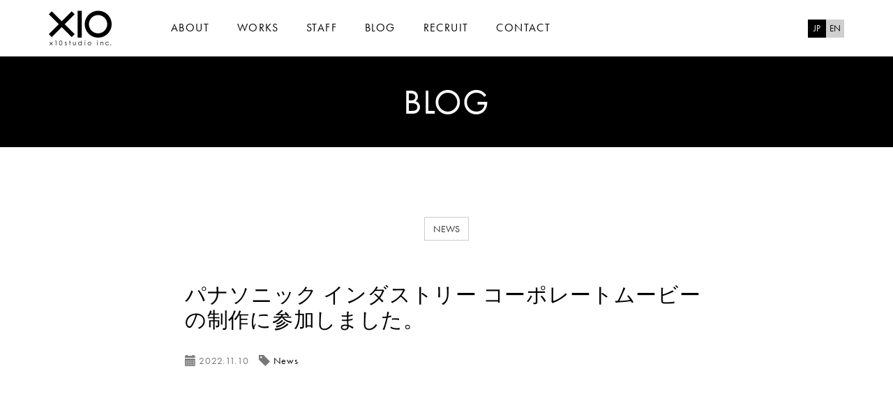

--- FILE ---
content_type: text/html; charset=UTF-8
request_url: https://x10s.jp/blog/category/news/
body_size: 21834
content:
<!DOCTYPE html>
<html lang="ja">
<head prefix="og: http://ogp.me/ns# article: http://ogp.me/ns/article#">
<meta charset="UTF-8">
<meta http-equiv="X-UA-Compatible" content="IE=edge">
<meta name="format-detection" content="telephone=no">
<meta name="viewport" content="width=device-width, initial-scale=1.0">

<title>BLOG | x10studio</title>

<meta name="keywords" content="x10studio,京都,映像制作,クリエイター,3DCG">
<meta name="description" content="x10studio（クロステンスタジオ）は、映像企画、3DCG・VFXのデザインスタジオです。 CM・PV・GAME・VR・プロジェクションマッピング・展示映像・オリジナル作品まで、幅広く制作工程に関わっています。 『技術とデザイン・アートのクロス/融合』をテーマに、最新技術を活かしつつ、人が繋がり創造する過程を大切に、より新しい映像表現を目指し活動しています。">

<meta property="og:description" content="x10studio（クロステンスタジオ）は、映像企画、3DCG・VFXのデザインスタジオです。 CM・PV・GAME・VR・プロジェクションマッピング・展示映像・オリジナル作品まで、幅広く制作工程に関わっています。 『技術とデザイン・アートのクロス/融合』をテーマに、最新技術を活かしつつ、人が繋がり創造する過程を大切に、より新しい映像表現を目指し活動しています。">
<meta property="og:title" content="BLOG | x10studio">
<meta property="og:url" content="http://x10s.jp/blog/category/news/">
<meta property="og:image" content="https://x10s.jp/wp-content/uploads/ogp.png">
<meta property="og:type" content="article">
<meta property="og:site_name" content="x10studio">

<link href="https://maxcdn.bootstrapcdn.com/bootstrap/3.3.7/css/bootstrap.min.css" rel="stylesheet">
<link href="https://x10s.jp/wp-content/themes/x10studio/style.css?20230628" rel="stylesheet">
<!--[if lt IE 9]>
<script src="https://oss.maxcdn.com/html5shiv/3.7.3/html5shiv.min.js"></script>
<script src="https://oss.maxcdn.com/respond/1.4.2/respond.min.js"></script>
<![endif]-->

<meta name='robots' content='max-image-preview:large' />
<style id='global-styles-inline-css' type='text/css'>
body{--wp--preset--color--black: #000000;--wp--preset--color--cyan-bluish-gray: #abb8c3;--wp--preset--color--white: #ffffff;--wp--preset--color--pale-pink: #f78da7;--wp--preset--color--vivid-red: #cf2e2e;--wp--preset--color--luminous-vivid-orange: #ff6900;--wp--preset--color--luminous-vivid-amber: #fcb900;--wp--preset--color--light-green-cyan: #7bdcb5;--wp--preset--color--vivid-green-cyan: #00d084;--wp--preset--color--pale-cyan-blue: #8ed1fc;--wp--preset--color--vivid-cyan-blue: #0693e3;--wp--preset--color--vivid-purple: #9b51e0;--wp--preset--gradient--vivid-cyan-blue-to-vivid-purple: linear-gradient(135deg,rgba(6,147,227,1) 0%,rgb(155,81,224) 100%);--wp--preset--gradient--light-green-cyan-to-vivid-green-cyan: linear-gradient(135deg,rgb(122,220,180) 0%,rgb(0,208,130) 100%);--wp--preset--gradient--luminous-vivid-amber-to-luminous-vivid-orange: linear-gradient(135deg,rgba(252,185,0,1) 0%,rgba(255,105,0,1) 100%);--wp--preset--gradient--luminous-vivid-orange-to-vivid-red: linear-gradient(135deg,rgba(255,105,0,1) 0%,rgb(207,46,46) 100%);--wp--preset--gradient--very-light-gray-to-cyan-bluish-gray: linear-gradient(135deg,rgb(238,238,238) 0%,rgb(169,184,195) 100%);--wp--preset--gradient--cool-to-warm-spectrum: linear-gradient(135deg,rgb(74,234,220) 0%,rgb(151,120,209) 20%,rgb(207,42,186) 40%,rgb(238,44,130) 60%,rgb(251,105,98) 80%,rgb(254,248,76) 100%);--wp--preset--gradient--blush-light-purple: linear-gradient(135deg,rgb(255,206,236) 0%,rgb(152,150,240) 100%);--wp--preset--gradient--blush-bordeaux: linear-gradient(135deg,rgb(254,205,165) 0%,rgb(254,45,45) 50%,rgb(107,0,62) 100%);--wp--preset--gradient--luminous-dusk: linear-gradient(135deg,rgb(255,203,112) 0%,rgb(199,81,192) 50%,rgb(65,88,208) 100%);--wp--preset--gradient--pale-ocean: linear-gradient(135deg,rgb(255,245,203) 0%,rgb(182,227,212) 50%,rgb(51,167,181) 100%);--wp--preset--gradient--electric-grass: linear-gradient(135deg,rgb(202,248,128) 0%,rgb(113,206,126) 100%);--wp--preset--gradient--midnight: linear-gradient(135deg,rgb(2,3,129) 0%,rgb(40,116,252) 100%);--wp--preset--duotone--dark-grayscale: url('#wp-duotone-dark-grayscale');--wp--preset--duotone--grayscale: url('#wp-duotone-grayscale');--wp--preset--duotone--purple-yellow: url('#wp-duotone-purple-yellow');--wp--preset--duotone--blue-red: url('#wp-duotone-blue-red');--wp--preset--duotone--midnight: url('#wp-duotone-midnight');--wp--preset--duotone--magenta-yellow: url('#wp-duotone-magenta-yellow');--wp--preset--duotone--purple-green: url('#wp-duotone-purple-green');--wp--preset--duotone--blue-orange: url('#wp-duotone-blue-orange');--wp--preset--font-size--small: 13px;--wp--preset--font-size--medium: 20px;--wp--preset--font-size--large: 36px;--wp--preset--font-size--x-large: 42px;}.has-black-color{color: var(--wp--preset--color--black) !important;}.has-cyan-bluish-gray-color{color: var(--wp--preset--color--cyan-bluish-gray) !important;}.has-white-color{color: var(--wp--preset--color--white) !important;}.has-pale-pink-color{color: var(--wp--preset--color--pale-pink) !important;}.has-vivid-red-color{color: var(--wp--preset--color--vivid-red) !important;}.has-luminous-vivid-orange-color{color: var(--wp--preset--color--luminous-vivid-orange) !important;}.has-luminous-vivid-amber-color{color: var(--wp--preset--color--luminous-vivid-amber) !important;}.has-light-green-cyan-color{color: var(--wp--preset--color--light-green-cyan) !important;}.has-vivid-green-cyan-color{color: var(--wp--preset--color--vivid-green-cyan) !important;}.has-pale-cyan-blue-color{color: var(--wp--preset--color--pale-cyan-blue) !important;}.has-vivid-cyan-blue-color{color: var(--wp--preset--color--vivid-cyan-blue) !important;}.has-vivid-purple-color{color: var(--wp--preset--color--vivid-purple) !important;}.has-black-background-color{background-color: var(--wp--preset--color--black) !important;}.has-cyan-bluish-gray-background-color{background-color: var(--wp--preset--color--cyan-bluish-gray) !important;}.has-white-background-color{background-color: var(--wp--preset--color--white) !important;}.has-pale-pink-background-color{background-color: var(--wp--preset--color--pale-pink) !important;}.has-vivid-red-background-color{background-color: var(--wp--preset--color--vivid-red) !important;}.has-luminous-vivid-orange-background-color{background-color: var(--wp--preset--color--luminous-vivid-orange) !important;}.has-luminous-vivid-amber-background-color{background-color: var(--wp--preset--color--luminous-vivid-amber) !important;}.has-light-green-cyan-background-color{background-color: var(--wp--preset--color--light-green-cyan) !important;}.has-vivid-green-cyan-background-color{background-color: var(--wp--preset--color--vivid-green-cyan) !important;}.has-pale-cyan-blue-background-color{background-color: var(--wp--preset--color--pale-cyan-blue) !important;}.has-vivid-cyan-blue-background-color{background-color: var(--wp--preset--color--vivid-cyan-blue) !important;}.has-vivid-purple-background-color{background-color: var(--wp--preset--color--vivid-purple) !important;}.has-black-border-color{border-color: var(--wp--preset--color--black) !important;}.has-cyan-bluish-gray-border-color{border-color: var(--wp--preset--color--cyan-bluish-gray) !important;}.has-white-border-color{border-color: var(--wp--preset--color--white) !important;}.has-pale-pink-border-color{border-color: var(--wp--preset--color--pale-pink) !important;}.has-vivid-red-border-color{border-color: var(--wp--preset--color--vivid-red) !important;}.has-luminous-vivid-orange-border-color{border-color: var(--wp--preset--color--luminous-vivid-orange) !important;}.has-luminous-vivid-amber-border-color{border-color: var(--wp--preset--color--luminous-vivid-amber) !important;}.has-light-green-cyan-border-color{border-color: var(--wp--preset--color--light-green-cyan) !important;}.has-vivid-green-cyan-border-color{border-color: var(--wp--preset--color--vivid-green-cyan) !important;}.has-pale-cyan-blue-border-color{border-color: var(--wp--preset--color--pale-cyan-blue) !important;}.has-vivid-cyan-blue-border-color{border-color: var(--wp--preset--color--vivid-cyan-blue) !important;}.has-vivid-purple-border-color{border-color: var(--wp--preset--color--vivid-purple) !important;}.has-vivid-cyan-blue-to-vivid-purple-gradient-background{background: var(--wp--preset--gradient--vivid-cyan-blue-to-vivid-purple) !important;}.has-light-green-cyan-to-vivid-green-cyan-gradient-background{background: var(--wp--preset--gradient--light-green-cyan-to-vivid-green-cyan) !important;}.has-luminous-vivid-amber-to-luminous-vivid-orange-gradient-background{background: var(--wp--preset--gradient--luminous-vivid-amber-to-luminous-vivid-orange) !important;}.has-luminous-vivid-orange-to-vivid-red-gradient-background{background: var(--wp--preset--gradient--luminous-vivid-orange-to-vivid-red) !important;}.has-very-light-gray-to-cyan-bluish-gray-gradient-background{background: var(--wp--preset--gradient--very-light-gray-to-cyan-bluish-gray) !important;}.has-cool-to-warm-spectrum-gradient-background{background: var(--wp--preset--gradient--cool-to-warm-spectrum) !important;}.has-blush-light-purple-gradient-background{background: var(--wp--preset--gradient--blush-light-purple) !important;}.has-blush-bordeaux-gradient-background{background: var(--wp--preset--gradient--blush-bordeaux) !important;}.has-luminous-dusk-gradient-background{background: var(--wp--preset--gradient--luminous-dusk) !important;}.has-pale-ocean-gradient-background{background: var(--wp--preset--gradient--pale-ocean) !important;}.has-electric-grass-gradient-background{background: var(--wp--preset--gradient--electric-grass) !important;}.has-midnight-gradient-background{background: var(--wp--preset--gradient--midnight) !important;}.has-small-font-size{font-size: var(--wp--preset--font-size--small) !important;}.has-medium-font-size{font-size: var(--wp--preset--font-size--medium) !important;}.has-large-font-size{font-size: var(--wp--preset--font-size--large) !important;}.has-x-large-font-size{font-size: var(--wp--preset--font-size--x-large) !important;}
</style>
<link rel='stylesheet' id='swpm.common-css'  href='https://x10s.jp/wp-content/plugins/simple-membership/css/swpm.common.css?ver=4.1.6' type='text/css' media='all' />
<script type='text/javascript' src='https://code.jquery.com/jquery-1.12.2.min.js?ver=1.12.2' id='jquery-js'></script>
<script type='text/javascript' src='https://code.jquery.com/jquery-migrate-1.2.1.min.js?ver=1.2.1' id='jquery-mig-js'></script>
<link rel="alternate" hreflang="x-default" href="https://x10s.jp/blog/category/news/" title="JP" />

<script src="https://use.typekit.net/ugs7gxc.js"></script>
<script>try{Typekit.load({ async: true });}catch(e){}</script>

<!-- Google tag (gtag.js) -->
<script async src="https://www.googletagmanager.com/gtag/js?id=G-CJJ5PGSWMC"></script>
<script>
  window.dataLayer = window.dataLayer || [];
  function gtag(){dataLayer.push(arguments);}
  gtag('js', new Date());
  gtag('config', 'G-CJJ5PGSWMC');
</script>
</head>

<body>

<nav class="navbar navbar-default navbar-static-top">
	<div class="container">
		<div class="navbar-header">
			<button type="button" class="navbar-toggle collapsed" data-toggle="collapse" data-target="#navbar" aria-expanded="false" aria-controls="navbar">
				<span class="sr-only">Toggle navigation</span>
				<span class="icon-bar"></span>
				<span class="icon-bar"></span>
				<span class="icon-bar"></span>
			</button>
			<a class="navbar-brand" href="https://x10s.jp/"><img src="https://x10s.jp/wp-content/themes/x10studio/images/logo.png" alt="x10studio inc."></a>
		</div>

				<div id="navbar" class="navbar-collapse collapse">
			<ul class="nav navbar-nav">
													<li><a href="/about/">ABOUT</a></li>
																<li><a href="/works/">WORKS</a></li>
																<li><a href="/staff/">STAFF</a></li>
																<li><a href="/blog/">BLOG</a></li>
																<li><a href="/recruit/">RECRUIT</a></li>
																<li><a href="/contact/">CONTACT</a></li>
									</ul>
		</div>
		
		<div class="lang-link">
			<p><a href="https://x10s.jp/en/" title="EN">EN</a></p><p><a href="https://x10s.jp/blog/category/news/" title="JP" class="current_language">JP</a></p>					</div>

	</div>
</nav>
			
<h1 class="contents-title">Blog</h1>
<div class="container ct-wrapper" style="padding-top:40px;">
			<div class="works-cotegory-menu">
			<div class="btn-group" role="group" aria-label="...">
															<button type="button" class="btn btn-default" onclick="location.href='https://x10s.jp/blog/category/news'">News</button>
												</div>
		</div>
	
	<div class="row">
		<div class="col-md-8 col-md-offset-2">
																			<div class="blog-post-elm">
					<h2 class="post-ttl"><a href="https://x10s.jp/blog/3577/" class="transition" data-postlink="https://x10s.jp/blog/3577/">パナソニック インダストリー コーポレートムービーの制作に参加しました。</a></h2>
					<p class="post-data"><span class="glyphicon glyphicon-calendar" aria-hidden="true"></span> <span>2022.11.10</span>　<span class="glyphicon glyphicon-tag" aria-hidden="true"></span> <span><a href="https://x10s.jp/blog/category/news" style="display: inline;">News</a></span></p>

					<div class="ct-post-wrap" style="padding-bottom:20px;">
													<div class="embed-responsive embed-responsive-16by9">
<p><iframe title="パナソニック インダストリー　コーポレートムービー" src="https://www.youtube.com/embed/mNA1m-Gmk_0" width="692" height="389" frameborder="0" allowfullscreen="allowfullscreen"></iframe></p>
</div>
<p>&nbsp;</p>
<p>x10studioは、パナソニックインダストリー コーポレートムービーの制作で VFXのスーパーバイズ、CG制作、編集、カラーグレーディングを担当しました。<br />
社員の登場シーンでは、人物が立体的に登場するよう、ライダースキャナーを使用することを提案・実現しています（10人並んだ社員がキラキラと現れる箇所です）。</p>
<p>x10studio participated in the production of the Panasonic INDUSTRY corporate movie.<br />
We were in charge of VFX supervision, CG production, editing, and color grading.<br />
We have proposed and realized the use of LiDAR scanner in the scene where employees appear, so that the person appears in three dimensions.</p>
											</div>
				</div>
																			<div class="blog-post-elm">
					<h2 class="post-ttl"><a href="https://x10s.jp/blog/3551/" class="transition" data-postlink="https://x10s.jp/blog/3551/">CGWorld.jpに掲載されました。</a></h2>
					<p class="post-data"><span class="glyphicon glyphicon-calendar" aria-hidden="true"></span> <span>2022.09.20</span>　<span class="glyphicon glyphicon-tag" aria-hidden="true"></span> <span><a href="https://x10s.jp/blog/category/news" style="display: inline;">News</a></span></p>

					<div class="ct-post-wrap" style="padding-bottom:20px;">
													<p>CGWorld.jpに、松本のインタビュー記事が掲載されました。<br />
AMD Ryzen Threadripper PRO 5000WXシリーズについて、その最新モデルの魅力について語っています。</p>
<p>Matsumoto&#8217;s interview article was posted on CG World&#8217;s website.<br />
About the AMD Ryzen Threadripper PRO 5000WX series, he talks about the appeal of the latest model.</p>
<p><a href="https://cgworld.jp/special-feature/amd-threadripper-pro-x10studio.html">https://cgworld.jp/special-feature/amd-threadripper-pro-x10studio.html</a></p>
<p>&nbsp;</p>
<p><img loading="lazy" src="https://x10s.jp/wp-content/themes/x10studio/images/spacer.gif" data-src="https://x10s.jp/wp-content/uploads/0215bc223ec4e37641a8e67b7506b8d7-e1664848235993-300x200.png" alt="" width="360" height="240" class="aligncenter size-medium wp-image-3557" /style="display: block; margin-left: auto; margin-right: auto;" srcset="https://x10s.jp/wp-content/uploads/0215bc223ec4e37641a8e67b7506b8d7-e1664848235993-300x200.png 300w, https://x10s.jp/wp-content/uploads/0215bc223ec4e37641a8e67b7506b8d7-e1664848235993.png 599w" sizes="(max-width: 360px) 100vw, 360px" /></p>
<style>
  /* モバイルデバイス向けのスタイル */
  @media (max-width: 768px) {
    img {
      max-width: 100%;
      height: auto;
    }
  }
</style>
<p>&nbsp;</p>
											</div>
				</div>
																			<div class="blog-post-elm">
					<h2 class="post-ttl"><a href="https://x10s.jp/blog/3504/" class="transition" data-postlink="https://x10s.jp/blog/3504/">東京コミコンのUsagi Yojimbo VRを記事にして頂きました。</a></h2>
					<p class="post-data"><span class="glyphicon glyphicon-calendar" aria-hidden="true"></span> <span>2017.03.08</span>　<span class="glyphicon glyphicon-tag" aria-hidden="true"></span> <span><a href="https://x10s.jp/blog/category/news" style="display: inline;">News</a></span></p>

					<div class="ct-post-wrap" style="padding-bottom:20px;">
													<p>東京コミコンのUsagi Yojimbo VRを記事にして頂きました。Mogra VRさん 素敵な解説まで&#8230;! 猫忍者師匠も喜んでおります。はー！<br />
Such an amazing news to announce&#8230; Our Usagi Yojimbo VR made an article on Mogra VR 🙂<br />
Stay in the loop; we&#8217;ll keep it updated for the next show!</p>
<p><a href="http://www.moguravr.com/tokyo-comicon/">http://www.moguravr.com/tokyo-comicon/</a></p>
<p><img loading="lazy" class="aligncenter wp-image-4001" style="display: block; margin-left: auto; margin-right: auto;" src="https://x10s.jp/wp-content/themes/x10studio/images/spacer.gif" data-src="https://x10s.jp/wp-content/uploads/blog2-1-1-1-300x200.jpg" alt="" width="360" height="240" srcset="https://x10s.jp/wp-content/uploads/blog2-1-1-1-300x200.jpg 300w, https://x10s.jp/wp-content/uploads/blog2-1-1-1.jpg 720w" sizes="(max-width: 360px) 100vw, 360px" /></p>
<style>
  /* モバイルデバイス向けのスタイル */<br />  @media (max-width: 768px) {<br />    img {<br />      max-width: 100%;<br />      height: auto;<br />    }<br />  }<br /></style>
											</div>
				</div>
																			<div class="blog-post-elm">
					<h2 class="post-ttl"><a href="https://x10s.jp/blog/3501/" class="transition" data-postlink="https://x10s.jp/blog/3501/">『人喰いの大鷲トリコ』 x10studioではモデリング、アニメーションの一部で参加させて頂きました。</a></h2>
					<p class="post-data"><span class="glyphicon glyphicon-calendar" aria-hidden="true"></span> <span>2016.12.06</span>　<span class="glyphicon glyphicon-tag" aria-hidden="true"></span> <span><a href="https://x10s.jp/blog/category/news" style="display: inline;">News</a></span></p>

					<div class="ct-post-wrap" style="padding-bottom:20px;">
													<p>遂に発売！『人喰いの大鷲トリコ』 x10studioではモデリング、アニメーションの一部で参加させて頂きました。<br />
世界中のファンが待ち望んだ作品に、各国スタッフも大盛り上がりです！上田さんからは本当に学ぶ事ばかりで感無量です。<br />
Thrilled to announce &#8221; The Last Gurardian&#8221; is out now! x10studio&#8217;s joined as modeling/ animation team. What an amazing experience to work with fantastic artist like Ueda-san! We actually miss this project soooo much&#8230;.<br />
¡Por fin! después de una larga espera, ya tenemos aquí Trico The Last Guardian<br />
Hemos participado en animación, modelaje y texturas para el proyecto. Ha sido una gran experiencia poder trabar con artistas con la visión de Ueda-san.<br />
No dejéis la oportunidad de descubrir las aventuras de ese jovenzuelo con su gran adorable bestia.</p>
<p><img loading="lazy" src="https://x10s.jp/wp-content/themes/x10studio/images/spacer.gif" data-src="https://x10s.jp/wp-content/uploads/blog1-1-300x200.jpg" alt="" width="360" height="240" class="aligncenter size-medium wp-image-584" style="display: block; margin-left: auto; margin-right: auto;" srcset="https://x10s.jp/wp-content/uploads/blog1-1-300x200.jpg 300w, https://x10s.jp/wp-content/uploads/blog1-1.jpg 720w" sizes="(max-width: 360px) 100vw, 360px" /></p>
<style>
  /* モバイルデバイス向けのスタイル */
  @media (max-width: 768px) {
    img {
      max-width: 100%;
      height: auto;
    }
  }
</style>
											</div>
				</div>
						
					</div>
	</div>

</div>

<footer class="footer">
	<div class="container">
				<ul class="link">
						<li><a href="https://x10s.jp/privacypolicy/">Privacy Policy</a></li>
						<li><a href="https://x10s.jp/terms-of-use/">Terms of use</a></li>
					</ul>
				
				<div class="sns">
			<p>FOLLOW US</p>
			<ul>
				<li><a href="https://www.instagram.com/crosstenstudio/" target="_blank"><img src="https://x10s.jp/wp-content/themes/x10studio/images/icon-ig.svg" alt="Instagram"></a></li>				<li><a href="https://www.facebook.com/people/株式会社x10studio/100057684901480/" target="_blank"><img src="https://x10s.jp/wp-content/themes/x10studio/images/icon-fb.svg" alt="Facebook"></a></li>			</ul>
		</div>
				
		<p class="copyright">© x10studio inc.</p>
	</div>
</footer>

<script src="https://maxcdn.bootstrapcdn.com/bootstrap/3.3.7/js/bootstrap.min.js"></script>
<script src="https://x10s.jp/wp-content/themes/x10studio/js/slick.min.js"></script>
<script src="https://x10s.jp/wp-content/themes/x10studio/js/jquery.easing.1.3.js"></script>
<script src="https://x10s.jp/wp-content/themes/x10studio/js/js.cookie.js"></script>
<script src="https://x10s.jp/wp-content/themes/x10studio/js/common.js"></script>
</body>
</html>

	

--- FILE ---
content_type: text/css
request_url: https://x10s.jp/wp-content/themes/x10studio/style.css?20230628
body_size: 90791
content:
@charset "UTF-8";
/*
Theme Name: x10studio
Description: x10studio オリジナルテーマ
Version: 1.0
Author: TAKUMA DESIGN INC.
*/
html {
  position: relative;
  min-height: 100%; }

body {
  font-family: "futura-pt", "游ゴシック体", "Yu Gothic", YuGothic, "Hiragino Kaku Gothic ProN", Meiryo, sans-serif;
  /* margin-bottom: 160px; */
  letter-spacing: .05em; }

.ct-wrapper {
  padding-top: 60px;
  padding-bottom: 60px; }

.posi-r {
  position: relative; }

a:focus {
  color: #c69c18; }

@media (min-width: 768px) {
  .sp-mode {
    display: none; } }
@media (max-width: 768px) {
  .ct-wrapper {
    padding-top: 50px;
    padding-bottom: 140px; } }
@media (max-width: 767px) {
  .pc-mode {
    display: none; } }
@media (max-width: 480px) {
  .ct-wrapper {
    padding-top: 30px;
    padding-bottom: 80px; } }
.block-elm {
  display: block; }

.ct-inner-640 {
  max-width: 640px;
  margin-left: auto;
  margin-right: auto; }

.bg-img01 {
  padding-top: 100%; }

.bg-img02 {
  padding-top: 56.25%; }

.bg-style {
  background-position: center center;
  background-repeat: no-repeat;
  -moz-background-size: cover;
  -o-background-size: cover;
  -webkit-background-size: cover;
  background-size: cover; }

.navbar {
  min-height: 80px;
  text-transform: uppercase;
  letter-spacing: .1em;
  margin-bottom: 0; }

.navbar-default {
  background: #fff; }

.navbar-default .navbar-nav > li > a {
  color: #000; }

.navbar-default .navbar-toggle {
  border: none; }

.navbar-brand {
  width: 120px;
  height: 80px; }

.navbar-brand img {
  width: 90px;
  height: 50px; }

.logout-text {
  position: absolute;
  top: 0;
  right: 11px;
  z-index: 9;
  font-size: 12px;
  margin: 8px 0 0;
  line-height: 1;
  text-align: right;
  line-height: 26px; }

.lazy-bg, .lazy {
  opacity: 0;
}

.lazyloaded {
  opacity: 1;
  -moz-transition: opacity 0.3s;
  -o-transition: opacity 0.3s;
  -webkit-transition: opacity 0.3s;
  transition: opacity 0.3s;
  -moz-transition-delay: 0.3s;
  -webkit-transition-delay: 0.3s;
  -o-transition-delay: 0.3s;
  -ms-transition-delay: 0.3s;
  transition-delay: 0.3s;
}

.load-logo-wrap {
  position: fixed;
  top: 0;
  left: 0;
  right: 0;
  bottom: 0;
  z-index: 1000000;
  background: #000; }
.load-logo-wrap p {
  position: absolute;
  top: 50%;
  left: 50%;
  width: 181px;
  margin: -50px 0 0 -90px; }
.load-logo-wrap img {
  max-width: 100%;
  vertical-align: top; }

.load-logo-bg {
  background: #000; }

@media (max-width: 767px) {
  .logout-text {
    right: 75px; } }
@media (min-width: 768px) {
  .navbar-nav {
    margin-left: 40px; }

  .navbar-nav > li > a {
    font-size: 16px;
    padding: 30px 10px; } }
@media (min-width: 1000px) {
  .navbar-nav {
    margin-left: 50px; }

  .navbar-nav > li > a {
    font-size: 16px;
    padding: 30px 20px; } }
.contents-title {
  text-align: center;
  text-transform: uppercase;
  font-size: 50px;
  line-height: 1;
  background: #000;
  color: #fff;
  margin: 0;
  padding: 40px 0; }

.footer {
  /* position: absolute; */
  bottom: 0;
  width: 100%;
  /* height: 160px; */
  background-color: #000;
  text-align: center;
}

.footer .link {
  display: flex;
  justify-content: center;
  margin: 0;
	padding: 25px 0 0 0;
}
.footer .link li {
  list-style: none;
  margin: 0 10px;
}
.footer .link li a {
  color: #fff;
  font-size: 16px;
}

.footer .sns {
	font-size: 18px;
	color: #fff;
	padding: 25px 0 0;
}
.footer .sns ul {
	margin: 0;
	padding: 0;
}
.footer .sns ul li {
	list-style: none;
	display: inline-block;
	margin: 0 10px;
}

.footer .copyright {
  font-family: Verdana;
  font-size: 12px;
  color: #fff;
  margin: 0;
  padding: 20px 15px;
}

.works-cotegory-menu {
  text-align: center;
  padding: 60px 0 40px; }

.works-cotegory-menu button {
  text-transform: uppercase; }

.works-video-container {
  background: #000;
  padding: 40px 0; }

.list-img-elm {
  margin: 0 0 20px; }

.list-ttl-elm {
  margin: 0 0 40px; }

.black-txt-link {
  color: #000; }
.black-txt-link:hover {
  text-decoration: none;
  color: #989898; }

.black-txt-link02 {
  color: #000; }
.black-txt-link02:hover {
  color: #000; }

.black-txt-link03 {
  color: #000; }
.black-txt-link03:hover {
  text-decoration: none;
  color: #b38c12; }

.js-map {
  height: 300px; }

.hv-no-line:hover {
  text-decoration: none; }

.hv-scale-elm {
  -moz-transform: scale(1);
  -ms-transform: scale(1);
  -webkit-transform: scale(1);
  transform: scale(1);
  -moz-transition: -moz-transform 0.3s;
  -o-transition: -o-transform 0.3s;
  -webkit-transition: -webkit-transform 0.3s;
  transition: transform 0.3s; }
.hv-scale-elm:hover {
  -moz-transform: scale(1.05);
  -ms-transform: scale(1.05);
  -webkit-transform: scale(1.05);
  transform: scale(1.05); }

.works-cat-list {
  margin-top: 30px;
  padding-bottom: 30px;
  font-size: 0;
  line-height: 1;
  letter-spacing: normal; }
.works-cat-list .list-elm {
  display: inline-block;
  margin: 0 10px 10px 0;
  vertical-align: top;
  font-size: 14px;
  text-align: center; }
.works-cat-list a {
  border: 1px solid #ccc;
  padding: 6px 10px 6px;
  color: #333; }
.works-cat-list a:hover {
  color: #fff;
  background-color: #c69c18;
  border-color: #c69c18; }

@media (min-width: 992px) {
  .js-map {
    height: 400px; }

  .list-box + .list-box {
    padding-top: 20px; }

  .list-img-elm {
    margin: 0 0 15px; }

  .list-ttl-elm {
    margin: 0 0 30px; } }
@media (min-width: 768px) {
  .lead {
    font-size: 18px; } }
.mgt30 {
  margin-top: 30px; }

.mgt40 {
  margin-top: 40px; }

.mgt50 {
  margin-top: 50px; }

.mgt80 {
  margin-top: 80px; }

/* reset */
.pagination > li:first-child > a, .pagination > li:first-child > span, .pagination > li:last-child > a, .pagination > li:last-child > span, .btn {
  -moz-border-radius: 0;
  -webkit-border-radius: 0;
  border-radius: 0;
  -moz-transition: all 0.5s;
  -o-transition: all 0.5s;
  -webkit-transition: all 0.5s;
  transition: all 0.5s; }

.pagination > .active > a, .pagination > .active > a:focus, .pagination > .active > a:hover, .pagination > .active > span, .pagination > .active > span:focus, .pagination > .active > span:hover {
  background-color: #c69c18;
  border-color: #c69c18; }

a {
  color: #c69c18;
  -moz-transition: all 0.5s;
  -o-transition: all 0.5s;
  -webkit-transition: all 0.5s;
  transition: all 0.5s; }
a:hover {
  color: #b38c12; }

.pagination > li > a, .pagination > li > span {
  color: #000; }

.pagination > li > a:focus, .pagination > li > a:hover, .pagination > li > span:focus, .pagination > li > span:hover {
  color: #fff;
  background-color: #c69c18;
  border-color: #c69c18; }

.btn-default:hover, .btn.focus, .btn:focus, .btn:hover {
  color: #fff;
  background-color: #c69c18;
  border-color: #c69c18; }

.about-ct .anime-txt-elm {
  position: relative;
  opacity: 1;
  left: 200vw; }

.works-ct .anime-txt-elm {
  position: relative;
  opacity: 1;
  right: 200vw; }

.staff-ct .anime-txt-elm {
  position: relative;
  opacity: 1;
  left: 200vw; }

.blog-ct .anime-txt-elm {
  position: relative;
  opacity: 1;
  right: 200vw; }

.top-slide-area .footer {
	bottom: -100%;
  position: absolute;
	z-index: 9999;
}

.main-video-wrap {
  overflow: hidden;
  position: absolute;
  left: 0px;
  top: 0px;
  z-index: 0;
  width: 100%;
  height: 100%;
  min-height: 100%;
  min-width: 100%;
  -webkit-background-size: cover;
  background-size: cover;
  background-position: center center; }
.main-video-wrap:before {
  content: "";
  position: absolute;
  top: 0;
  left: 0;
  right: 0;
  bottom: 0;
  z-index: 1; }

.main-video-wrap iframe {
  position: absolute;
  top: -50%;
  left: 0;
  height: 200% !important;
  width: 100% !important; }

.slide-box {
  position: absolute;
  top: 0;
  height: 100%;
  width: 100%; }
.slide-box.active {
  z-index: 999; }
.slide-box.active .anime-elm {
  animation-name: fadeIn;
  -webkit-animation-name: fadeIn; }
.slide-box.active .anime-txt-elm {
  opacity: 1; }
.slide-box.active .bg-tri {
  animation-name: SlideUp;
  -webkit-animation-name: SlideUp;
  animation-delay: 0.4s;
  -webkit-animation-delay: 0.4s; }
.slide-box.active-prev {
  z-index: 998; }
.slide-box.first .anime-elm, .slide-box.first .anime-txt-elm {
  opacity: 1;
  animation-name: none;
  -webkit-animation-name: none; }

.first-active {
  z-index: 999; }

.slide-ct-wrap {
  height: 100%; }

.slide-ct-inner {
  position: relative;
  height: 100%;
  width: 50%; }

/* top
----------------------------------------------------------*/
.top-container {
  overflow: hidden; }

.block {
  display: block; }

.of-hid {
  overflow: hidden; }

.i-block {
  display: inline-block; }

.transition {
  -moz-transition: all 0.5s;
  -o-transition: all 0.5s;
  -webkit-transition: all 0.5s;
  transition: all 0.5s; }

.color-white {
  color: #fff; }

.hv-op:hover {
  opacity: 0.7; }

.fl-l {
  float: left; }

.fl-r {
  float: right; }

.table-style {
  display: table;
  table-layout: fixed;
  width: 100%; }

.table-cell {
  display: table-cell; }

.va-top {
  vertical-align: top; }

.va-mid {
  vertical-align: middle; }

.va-b {
  vertical-align: bottom; }

.lh-1 {
  line-height: 1; }

.top-bg-slider {
  height: 100%; }
.top-bg-slider .slick-list, .top-bg-slider .slick-track, .top-bg-slider .slide-elm {
  height: 100%; }

.top-main-ct {
  position: relative;
  z-index: 20;
  height: 800px;
  height: -webkit-calc(100vh - 81px);
  height: calc(100vh - 81px); }
.top-main-ct .top-bg-img {
  content: "";
  position: absolute;
  top: 0;
  left: 0;
  right: 0;
  bottom: 0;
  z-index: 1; }

.btn-scroll {
  position: absolute;
  left: 50%;
  bottom: 53px;
  z-index: 9;
  width: 80px;
  margin: 0 0 0 -40px;
  -webkit-animation: mvArrow 1300ms ease-out infinite;
  -moz-animation: mvArrow 1300ms ease-out infinite;
  -o-animation: mvArrow 1300ms ease-out infinite;
  animation: mvArrow 1300ms ease-out infinite; }
.btn-scroll .text {
  line-height: 1;
  font-size: 18px;
  letter-spacing: 0.1em; }
.btn-scroll .text:after {
  content: "";
  display: block;
  height: 11px;
  width: 30px;
  margin: 7px auto 0;
  background: url(images/top/icon-arrow-b.png);
  -moz-background-size: 30px 11px;
  -o-background-size: 30px 11px;
  -webkit-background-size: 30px 11px;
  background-size: 30px 11px; }
.btn-scroll a:active, .btn-scroll a:focus, .btn-scroll a:hover {
  text-decoration: none; }

.bg-style {
  background-position: center center;
  background-repeat: no-repeat;
  -moz-background-size: cover;
  -o-background-size: cover;
  -webkit-background-size: cover;
  background-size: cover; }

.transition-op {
  -moz-transition: opacity 0.5s;
  -o-transition: opacity 0.5s;
  -webkit-transition: opacity 0.5s;
  transition: opacity 0.5s; }

.top-main-box-wrap {
  position: relative; }
.top-main-box-wrap .bg-tri01 {
  content: "";
  position: absolute;
  top: 800px;
  top: -webkit-calc(100vh - 161px);
  top: calc(100vh - 161px);
  left: -1px;
  z-index: 1;
  width: 0;
  height: 0;
  border-style: solid;
  border-width: 1220px 1220px 0 0;
  border-color: #000000 transparent transparent transparent; }
.top-main-box-wrap .bg-tri02 {
  content: "";
  position: absolute;
  top: 800px;
  top: -webkit-calc(100vh - 161px);
  top: calc(100vh + 1000px);
  right: -1px;
  z-index: 1;
  width: 0;
  height: 0;
  border-style: solid;
  border-width: 1220px 1220px 1220px 0;
  border-color: transparent #cfcfcf transparent transparent; }
.top-main-box-wrap .bg-tri03 {
  content: "";
  position: absolute;
  top: 800px;
  top: -webkit-calc(100vh + 1300px);
  top: calc(100vh + 3300px);
  left: -1px;
  z-index: 1;
  width: 0;
  height: 0;
  border-style: solid;
  border-width: 1220px 0 1220px 1220px;
  border-color: transparent transparent transparent #000000; }
.top-main-box-wrap .bg-tri04 {
  content: "";
  position: absolute;
  top: 4000px;
  top: -webkit-calc(100vh - 161px);
  top: calc(100vh + 5600px);
  right: -1px;
  z-index: 1;
  width: 0;
  height: 0;
  border-style: soli;
  border-width: 1220px 1220px 1220px 0;
  border-color: transparent #cfcfcf transparent transparent; }
.top-main-box-wrap .bg-tri05 {
  content: "";
  position: absolute;
  top: 800px;
  top: -webkit-calc(100vh + 1300px);
  top: calc(100vh + 7700px);
  left: -1px;
  z-index: 1;
  width: 0;
  height: 0;
  border-style: solid;
  border-width: 1220px 0 1220px 1220px;
  border-color: transparent transparent transparent #000; }
.top-main-box-wrap .bg-tri06 {
  content: "";
  position: absolute;
  top: 4000px;
  top: -webkit-calc(100vh - 161px);
  top: calc(100vh + 10000px);
  right: -1px;
  z-index: 1;
  width: 0;
  height: 0;
  border-style: solid;
  border-width: 1220px 1220px 1220px 0;
  border-color: transparent #cfcfcf transparent transparent; }

.space-box {
  padding-top: 500px;
  margin: 0; }
.space-box.about {
  padding-top: 1200px; }
.space-box.works {
  padding-top: 1200px; }
.space-box.staff {
  padding-top: 1200px; }

.top-ct-box {
  position: relative;
  z-index: 9;
  max-width: 1250px;
  padding: 0 40px 0;
  margin: 0 auto;
  -moz-box-sizing: border-box;
  -webkit-box-sizing: border-box;
  box-sizing: border-box; }
.top-ct-box.small {
  padding: 160px 15px 0; }
.top-ct-box .text-box {
  padding: 49px 0 0;
  width: 41.02564%; }
.top-ct-box .text-box.fl-r {
  text-align: right; }
.top-ct-box p {
  margin-bottom: 0; }
.top-ct-box .ttl {
  margin: 0 0 43px;
  font-size: 80px;
  letter-spacing: 0.05em; }
.top-ct-box .lead {
  margin: 0 0 57px;
  font-size: 20px;
  line-height: 1.5;
  letter-spacing: 0.101em; }
.top-ct-box .img-box {
  width: 57.26496%; }

.top-link-btn {
  width: 200px; }

.bd-btn {
  border: 1px solid #c69c18;
  font-size: 16px;
  line-height: 1;
  color: #c69c18;
  background: none; }
.bd-btn .table-cell {
  height: 48px;
  letter-spacing: 0.17em; }
.bd-btn:hover {
  text-decoration: none;
  background: #c69c18;
  opacity: 1;
  color: #fff; }

.top-about-box {
  position: relative; }

.top-abot-bg-box {
  position: absolute;
  top: 0;
  left: -300px;
  right: -300px;
  bottom: 0;
  z-index: 1; }

.top-works-box {
  position: relative; }
.top-works-box .text-box {
  padding-top: 109px;
  width: 48.71795%; }
.top-works-box .img-box {
  width: 48.71795%; }

.top-works-bg-box {
  position: absolute;
  top: 0;
  left: -200px;
  right: -200px;
  bottom: 0;
  z-index: 1; }

.top-staff-box {
  position: relative; }

.top-staff-bg-box {
  position: absolute;
  top: 0;
  left: -200px;
  right: -200px;
  bottom: 0;
  z-index: 1; }

.top-staff-list {
  font-size: 0;
  width: 102.98507%;
  letter-spacing: -0.26em; }
.top-staff-list .img-elm {
  display: inline-block;
  width: 30.43478%;
  margin: 0 2.89855% 2.89855% 0;
  vertical-align: top; }

.top-blog-box {
  position: relative; }
.top-blog-box .ttl {
  margin: 0 0 41px;
  font-size: 80px;
  letter-spacing: 0.05em; }
.top-blog-box .lead {
  margin: 0 0 50px;
  font-size: 20px;
  line-height: 1.5;
  letter-spacing: 0.101em;
}
.top-blog-box .top-blog-btn {
  position: relative;
}
.top-blog-box .top-blog-btn .top-link-btn {
  position: absolute;
  top: -100px;
  right: 0;
}

.top-blog-bg-box {
  position: absolute;
  top: 0;
  left: -200px;
  right: -200px;
  bottom: 0;
  z-index: 1; }

.top-blog-inner {
  position: relative;
  z-index: 9;
  min-height: -webkit-calc(100vh - 160px);
  min-height: calc(100vh - 160px);
  max-width: 1250px;
  padding: 0 40px 160px;
  margin: 0 auto;
  -moz-box-sizing: border-box;
  -webkit-box-sizing: border-box;
  box-sizing: border-box; }

.top-blog-list {
  font-size: 0;
  width: 102.5641%;
  margin: 0 0 45px;
  letter-spacing: -0.26em; }
.top-blog-list .list-elm {
  display: inline-block;
  width: 30.83333%;
  margin: 0 2.5% 0 0;
  vertical-align: top;
  letter-spacing: normal; }
.top-blog-list a {
  color: #000; }
.top-blog-list a:hover {
  text-decoration: none; }
.top-blog-list .img {
  margin: 0 0 15px; }
.top-blog-list .date {
  margin: 0 0 2px;
  font-size: 16px;
  letter-spacing: 0.07em; }
.top-blog-list .post-ttl {
  margin: 0;
  font-size: 20px;
  line-height: 1.5; }

.top-works-img-list:after {
  content: "";
  clear: both;
  display: block; }
.top-works-img-list .img-elm {
  position: relative;
  float: left;
  width: 50%; }
.top-works-img-list .img-elm a {
  padding-top: 56.25%; }
.top-works-img-list .img-elm:hover {
  z-index: 9; }

.hidden-info-box-wrap:hover .hidden-info-box {
  filter: progid:DXImageTransform.Microsoft.Alpha(enabled=false);
  opacity: 1; }

.hidden-info-box {
  filter: progid:DXImageTransform.Microsoft.Alpha(Opacity=0);
  opacity: 0;
  position: absolute;
  top: 0;
  left: 0;
  right: 0;
  bottom: 0;
  z-index: 1;
  background: rgba(0, 0, 0, 0.7);
  -moz-transition: opacity 0.3s;
  -o-transition: opacity 0.3s;
  -webkit-transition: opacity 0.3s;
  transition: opacity 0.3s; }
.hidden-info-box .info-text {
  position: absolute;
  top: 50%;
  left: 50%;
  z-index: 2;
  width: 100%;
  padding: 10px;
  -moz-box-sizing: border-box;
  -webkit-box-sizing: border-box;
  box-sizing: border-box;
  -moz-transform: translateY(-50%) translateX(-50%);
  -ms-transform: translateY(-50%) translateX(-50%);
  -webkit-transform: translateY(-50%) translateX(-50%);
  transform: translateY(-50%) translateX(-50%);
  text-align: center;
  color: #fff;
  font-size: 12px;
  line-height: 1.2; }
.hidden-info-box .name {
  margin: 5px 0 0;
  font-size: 16px; }

@media only screen and (max-width: 1440px) {
  .top-about-box:before {
    border-style: solid;
    border-width: 480px 480px 0 0; }
  .top-about-box:after {
    border-width: 0 0 240px 240px; }

  .top-works-box:after {
    top: -240px;
    border-width: 0 0 1440px 1440px;
    border-color: transparent transparent #cfcfcf transparent; }

  .top-staff-box:before {
    border-width: 0 1200px 1200px 0; }

  .top-blog-box:after {
    top: -240px;
    border-width: 0 0 1440px 1440px;
    border-color: transparent transparent #cfcfcf transparent; } }
@media only screen and (max-width: 960px) {
  .top-about-box:before {
    border-style: solid;
    border-width: 360px 360px 0 0; }
  .top-about-box:after {
    border-width: 0 0 200px 200px; }

  .top-works-box:after {
    top: -200px;
    border-width: 0 0 1200px 1200px; }

  .top-staff-box:before {
    border-width: 0 1000px 1000px 0; }

  .top-blog-box:after {
    top: -240px;
    border-width: 0 0 1440px 1440px;
    border-color: transparent transparent #cfcfcf transparent; } }
@media only screen and (min-width: 768px) {
  .top-blog-table {
    display: table;
    table-layout: fixed;
    width: 100%; }

  .top-blog-table-cell {
    display: table-cell;
    height: -webkit-calc(100vh - 47px);
    height: calc(100vh - 47px);
    vertical-align: middle; } }
@media only screen and (max-width: 767px) {
  .top-slide-area .footer {
    position: static;
    bottom: 0; }

  .top-main-box {
    opacity: 1 !important;
    -moz-transform: translate3d(0, 0, 0) !important;
    -ms-transform: translate3d(0, 0, 0) !important;
    -webkit-transform: translate3d(0, 0, 0) !important;
    transform: translate3d(0, 0, 0) !important; }

  .about-ct .anime-txt-elm {
    opacity: 1 !important;
    display: block;
    left: auto;
    -moz-transform: translate3d(0, 0, 0);
    -ms-transform: translate3d(0, 0, 0);
    -webkit-transform: translate3d(0, 0, 0);
    transform: translate3d(0, 0, 0); }
  .about-ct .text-box {
    opacity: 1 !important;
    -moz-transform: translate3d(0, 0, 0) !important;
    -ms-transform: translate3d(0, 0, 0) !important;
    -webkit-transform: translate3d(0, 0, 0) !important;
    transform: translate3d(0, 0, 0) !important; }

  .works-ct .anime-txt-elm {
    opacity: 1 !important;
    display: block;
    position: relative;
    z-index: 9;
    right: auto;
    -moz-transform: translate3d(0, 0, 0);
    -ms-transform: translate3d(0, 0, 0);
    -webkit-transform: translate3d(0, 0, 0);
    transform: translate3d(0, 0, 0); }
  .works-ct .text-box {
    opacity: 1 !important;
    -moz-transform: translate3d(0, 0, 0) !important;
    -ms-transform: translate3d(0, 0, 0) !important;
    -webkit-transform: translate3d(0, 0, 0) !important;
    transform: translate3d(0, 0, 0) !important; }

  .staff-ct .anime-txt-elm {
    opacity: 1 !important;
    display: block;
    left: auto;
    -moz-transform: translate3d(0, 0, 0);
    -ms-transform: translate3d(0, 0, 0);
    -webkit-transform: translate3d(0, 0, 0);
    transform: translate3d(0, 0, 0); }
  .staff-ct .text-box {
    opacity: 1 !important;
    -moz-transform: translate3d(0, 0, 0) !important;
    -ms-transform: translate3d(0, 0, 0) !important;
    -webkit-transform: translate3d(0, 0, 0) !important;
    transform: translate3d(0, 0, 0) !important; }

  .blog-ct .anime-txt-elm {
    opacity: 1 !important;
    display: block;
    right: auto;
    -moz-transform: translate3d(0, 0, 0);
    -ms-transform: translate3d(0, 0, 0);
    -webkit-transform: translate3d(0, 0, 0);
    transform: translate3d(0, 0, 0); }
  .blog-ct .top-blog-elm02 {
    opacity: 1 !important;
    -moz-transform: translate3d(0, 0, 0) !important;
    -ms-transform: translate3d(0, 0, 0) !important;
    -webkit-transform: translate3d(0, 0, 0) !important;
    transform: translate3d(0, 0, 0) !important; }

  .top-main-box-wrap p {
    display: none; }

  .top-slide-area .footer {
    display: block; }

  .space-box {
    display: none; }

  .top-main-ct {
    height: 600px;
    height: -webkit-calc(100vh - 81px);
    height: calc(100vh - 81px); }

  .fl-l {
    float: none; }

  .fl-r {
    float: none; }

  .top-ct-box {
    min-height: 760px;
    padding-top: 160px; }

  .top-blog-inner {
    min-height: 760px;
    padding-top: 80px; }

  .btn-scroll {
    bottom: 30px; }

  .top-ct-box {
    min-height: 600px;
    padding: 100px 15px 40px; }
  .top-ct-box.small {
    padding: 100px 15px 0; }
  .top-ct-box .text-box {
    padding: 0 0 0;
    width: auto;
    text-align: center; }
  .top-ct-box .text-box.fl-r {
    text-align: center; }
  .top-ct-box .ttl {
    margin: 0 0 30px;
    font-size: 60px; }
  .top-ct-box .lead {
    margin: 0 0 40px;
    font-size: 16px;
    letter-spacing: 0.101em; }
  .top-ct-box .img-box {
    max-width: 670px;
    margin: 40px auto 0;
    width: auto; }
  .top-ct-box .img-box img {
    width: 100%; }

  .top-link-btn {
    width: 160px; }

  .bd-btn {
    font-size: 14px; }
  .bd-btn .table-cell {
    height: 40px;
    letter-spacing: 0.17em; }
  .bd-btn:hover {
    text-decoration: none; }

  .top-ct-box-elm {
    position: static; }

  .top-about-box {
    padding-bottom: 0; }
  .top-about-box:before {
    content: "";
    position: absolute;
    bottom: 0;
    left: 0;
    z-index: 1;
    width: 0;
    height: 0;
    border-style: solid;
    border-width: 100vw 0 0 100vw;
    border-color: transparent transparent transparent #000000; }

  .top-abot-bg-box {
    left: 0;
    right: 0; }
  .top-abot-bg-box:before {
    border-width: 240px 240px 0 0; }
  .top-abot-bg-box:after {
    border-width: 0 0 140px 140px; }

  .top-works-box {
    position: relative;
    padding-bottom: 0; }
  .top-works-box .text-box {
    padding-top: 0;
    width: auto; }
  .top-works-box .img-box {
    width: auto; }
  .top-works-box:before {
    content: "";
    position: absolute;
    bottom: 0;
    right: 0;
    z-index: 1;
    width: 0;
    height: 0;
    border-style: solid;
    border-width: 0 0 100vw 100vw;
    border-color: transparent transparent #cfcfcf transparent; }

  .top-works-bg-box {
    left: 0;
    right: 0; }
  .top-works-bg-box:after {
    top: -140px;
    border-width: 0 0 2000px 2000px; }
  .top-works-bg-box:before {
    display: none; }

  .top-staff-box {
    position: relative;
    background: #fff;
    min-height: inherit; }
  .top-staff-box:before {
    content: "";
    position: absolute;
    bottom: 0;
    left: 0;
    z-index: 1;
    width: 0;
    height: 0;
    border-style: solid;
    border-width: 100vw 0 0 100vw;
    border-color: transparent transparent transparent #000000; }

  .top-staff-bg-box {
    left: 0;
    right: 0; }
  .top-staff-bg-box:before {
    border-width: 0 800px 800px 0; }
  .top-staff-bg-box:after {
    display: none; }

  .top-blog-box {
    position: relative;
    text-align: center; }
  .top-blog-box:before {
    content: "";
    position: absolute;
    bottom: 0;
    right: 0;
    z-index: 1;
    width: 0;
    height: 0;
    border-style: solid;
    border-width: 0 0 100vw 100vw;
    border-color: transparent transparent #cfcfcf transparent; }
  .top-blog-box .ttl {
    margin: 0 0 30px;
    font-size: 60px; }
  .top-blog-box .lead {
    margin: 0 0 40px;
    font-size: 16px; }
  
  .top-blog-box .top-blog-btn .top-link-btn {
    position: relative;
    top: auto;
    right: auto;
    margin-bottom: 40px;
  }

  .top-blog-inner {
    min-height: inherit;
    padding: 100px 15px 100px;
    margin: 0 auto; }
  .top-blog-inner .top-link-btn {
    margin: 0 auto; }

  .top-blog-list {
    max-width: 670px;
    margin: 0 auto 40px; }
  .top-blog-list .img {
    margin: 0 0 10px; }
  .top-blog-list .post-ttl {
    font-size: 16px;
    line-height: 1.5; } }
@media only screen and (max-width: 480px) {
  .top-blog-inner {
    min-height: 760px;
    padding-top: 80px; }

  .btn-scroll {
    bottom: 30px; }

  .top-ct-box {
    min-height: inherit;
    padding: 80px 15px 40px; }
  .top-ct-box.small {
    padding: 80px 15px 0; }
  .top-ct-box .ttl {
    margin: 0 0 20px;
    font-size: 50px; }
  .top-ct-box .lead {
    margin: 0 0 30px;
    font-size: 15px; }
  .top-ct-box .img-box {
    margin: 40px auto 0; }

  .top-link-btn {
    width: 160px; }

  .bd-btn {
    font-size: 14px; }
  .bd-btn .table-cell {
    height: 40px;
    letter-spacing: 0.17em; }
  .bd-btn:hover {
    text-decoration: none; }

  .top-about-box {
    position: relative; }

  .top-abot-bg-box:before {
    border-width: 140px 140px 0 0; }
  .top-abot-bg-box:after {
    border-width: 0 0 100px 100px; }

  .top-staff-bg-box:before {
    border-width: 0 600px 600px 0; }

  .top-staff-list {
    width: 106.89655%; }
  .top-staff-list .img-elm {
    width: 44.19355%;
    margin: 0 4.83871% 4.83871% 0; }
  .top-staff-list .img-elm img {
    width: 100%; }

  .top-blog-box {
    position: relative;
    text-align: center; }
  .top-blog-box .ttl {
    margin: 0 0 20px;
    font-size: 50px; }
  .top-blog-box .lead {
    margin: 0 0 30px;
    font-size: 15px; }

  .top-staff-bg-box {
    left: 0;
    right: 0; }
  .top-staff-bg-box:before {
    border-width: 0 800px 800px 0; }
  .top-staff-bg-box:after {
    display: none; }

  .top-blog-bg-box {
    display: none; }

  .top-blog-inner {
    padding: 80px 15px 120px; }

  .top-blog-list .img {
    margin: 0 0 10px; }
  .top-blog-list .post-ttl {
    font-size: 16px;
    line-height: 1.5; }

  .top-blog-list {
    width: auto;
    margin: 0;
    letter-spacing: normal; }
  .top-blog-list .list-elm {
    display: block;
    width: auto;
    margin: 0 0 40px; }
  .top-blog-list .img {
    margin: 0 0 10px; }
  .top-blog-list .img img {
    width: 100%; }
  .top-blog-list .date {
    margin: 0 0 2px;
    font-size: 14px;
    letter-spacing: 0.07em; }
  .top-blog-list .post-ttl {
    margin: 0;
    font-size: 16px;
    line-height: 1.5; } }
@-webkit-keyframes mvArrow {
  0% {
    bottom: 30px; }
  70% {
    bottom: 25px; }
  100% {
    bottom: 30px; } }
@-moz-keyframes mvArrow {
  0% {
    bottom: 30px; }
  70% {
    bottom: 25px; }
  100% {
    bottom: 30px; } }
@-o-keyframes mvArrow {
  0% {
    bottom: 30px; }
  70% {
    bottom: 25px; }
  100% {
    bottom: 30px; } }
@keyframes mvArrow {
  0% {
    bottom: 30px; }
  70% {
    bottom: 25px; }
  100% {
    bottom: 30px; } }
/* Slider */
.slick-slider {
  position: relative;
  display: block;
  box-sizing: border-box;
  -webkit-user-select: none;
  -moz-user-select: none;
  -ms-user-select: none;
  user-select: none;
  -webkit-touch-callout: none;
  -khtml-user-select: none;
  -ms-touch-action: pan-y;
  touch-action: pan-y;
  -webkit-tap-highlight-color: transparent; }

.slick-list {
  position: relative;
  display: block;
  overflow: hidden;
  margin: 0;
  padding: 0; }

.slick-list a:focus, .slick-list:focus {
  outline: none; }

.slick-list.dragging {
  cursor: pointer;
  cursor: hand; }

.slick-slider .slick-track, .slick-slider .slick-list {
  -webkit-transform: translate3d(0, 0, 0);
  -moz-transform: translate3d(0, 0, 0);
  -ms-transform: translate3d(0, 0, 0);
  -o-transform: translate3d(0, 0, 0);
  transform: translate3d(0, 0, 0); }

.slick-track {
  position: relative;
  top: 0;
  left: 0;
  display: block; }

.slick-track:before, .slick-track:after {
  display: table;
  content: ''; }

.slick-track:after {
  clear: both; }

.slick-loading .slick-track {
  visibility: hidden; }

.slick-slide {
  display: none;
  float: left;
  height: 100%;
  min-height: 1px; }
.slick-slide:focus {
  outline: none; }

[dir='rtl'] .slick-slide {
  float: right; }

.slick-slide img {
  display: block; }

.slick-slide.slick-loading img {
  display: none; }

.slick-slide.dragging img {
  pointer-events: none; }

.slick-initialized .slick-slide {
  display: block; }

.slick-loading .slick-slide {
  visibility: hidden; }

.slick-vertical .slick-slide {
  display: block;
  height: auto;
  border: 1px solid transparent; }

.slick-arrow.slick-hidden {
  display: none; }

/* top
----------------------------------------------------------*/
.top-page {
  overflow: hidden !important;
  margin: 0; }

.navbar-static-top {
  background: #fff; }

.anime-tri-box {
  overflow: hidden;
  position: fixed;
  top: 0;
  left: 0;
  right: 0;
  height: 100vh;
  z-index: -1; }

.top-slide-area {
  overflow: hidden;
  height: 600px;
  height: 100vh; }

.slide-ct-box-inner {
  position: relative;
  z-index: 9;
  height: 100vh; }

.bg-tri01 {
  content: "";
  position: absolute;
  top: -1220px;
  left: -800px;
  z-index: 1;
  width: 0;
  height: 0;
  border-style: solid;
  border-width: 1220px 0 1220px 1220px;
  border-color: transparent transparent transparent #000000; }

.bg-tri02 {
  content: "";
  position: absolute;
  top: -310px;
  right: -800px;
  z-index: 1;
  width: 0;
  height: 0;
  border-style: solid;
  border-width: 1220px 1220px 1220px 0;
  border-color: transparent #cfcfcf transparent transparent; }

.bg-tri03 {
  position: absolute;
  top: 0;
  left: 0;
  bottom: 0;
  right: 0;
  z-index: 1; }
.bg-tri03 p {
  position: absolute;
  top: 0;
  left: 0;
  z-index: 1;
  height: 100vh;
  width: 100vw; }
.bg-tri03 p:before {
  content: "";
  position: absolute;
  top: 0;
  left: -1px;
  z-index: 1;
  width: 0;
  height: 0;
  border-style: solid;
  border-width: 200vh 0 0 200vh;
  border-color: transparent transparent transparent #000000; }

.bg-tri04 {
  position: absolute;
  top: 0;
  left: 0;
  bottom: 0;
  right: 0;
  z-index: 1; }
.bg-tri04 p {
  position: absolute;
  top: 0;
  right: 0;
  z-index: 1;
  height: 100vh;
  width: 100vw; }
.bg-tri04 p:before {
  content: "";
  position: absolute;
  top: 0;
  right: 0;
  z-index: 1;
  width: 0;
  height: 0;
  border-style: solid;
  border-width: 0 0 200vh 200vh;
  border-color: transparent transparent #cfcfcf transparent; }

.bg-tri05 {
  position: absolute;
  top: 0;
  left: 0;
  bottom: 0;
  right: 0;
  z-index: 1; }
.bg-tri05 p {
  position: absolute;
  top: 0;
  left: 0;
  z-index: 1;
  height: 100vh;
  width: 100vw; }
.bg-tri05 p:before {
  content: "";
  position: absolute;
  top: 0;
  left: -1px;
  z-index: 1;
  width: 0;
  height: 0;
  border-style: solid;
  border-width: 200vh 0 0 200vh;
  border-color: transparent transparent transparent #000000; }

.bg-tri06 {
  position: absolute;
  top: 0;
  left: 0;
  bottom: 0;
  right: 0;
  z-index: 1; }
.bg-tri06 p {
  position: absolute;
  top: 0;
  right: 0;
  z-index: 1;
  height: 100vh;
  width: 100vw; }
.bg-tri06 p:before {
  content: "";
  position: absolute;
  top: 0;
  right: 0;
  z-index: 1;
  width: 0;
  height: 0;
  border-style: solid;
  border-width: 0 0 200vh 200vh;
  border-color: transparent transparent #cfcfcf transparent; }

.slide-box {
  position: absolute;
  top: 0;
  height: 100vh;
  width: 100%; }
.slide-box.active {
  z-index: 999; }
.slide-box.active.first .anime-txt-elm {
  animation-delay: 0s; }
.slide-box.active .anime-elm {
  animation-name: fadeIn;
  -webkit-animation-name: fadeIn; }
.slide-box.active .bg-tri {
  animation-name: SlideUp;
  -webkit-animation-name: SlideUp;
  animation-delay: 0.4s;
  -webkit-animation-delay: 0.4s; }
.slide-box.active.up {
  animation-name: SlideDown;
  -webkit-animation-name: SlideDown; }
.slide-box.active-prev {
  z-index: 998; }
.slide-box.active-prev .anime-elm {
  opacity: 1; }
.slide-box.first .anime-elm, .slide-box.first .anime-txt-elm {
  opacity: 1;
  animation-name: none;
  -webkit-animation-name: none; }

.first-active {
  z-index: 999; }

.slide-ct-wrap {
  height: 100%; }

.slide-ct-inner {
  position: relative;
  height: 100vh;
  width: 50%; }

.top-img-box {
  position: relative;
  height: 100vh; }
.top-img-box:hover .main-hv-anime {
  animation-name: tin;
  -webkit-animation-name: tin; }

.top-page-link-box {
  position: fixed;
  top: 50%;
  left: 3.125%;
  z-index: 9999;
  margin-top: -65px; }
.top-page-link-box .table-style {
  display: inline-table;
  width: auto;
  height: 100%; }
.top-page-link-box .table-cell {
  height: 100%; }
.top-page-link-box ul {
  position: relative; }
.top-page-link-box ul:after {
  content: "";
  position: absolute;
  top: 5px;
  left: 7px;
  bottom: 5px;
  width: 1px;
  background: #999; }
.top-page-link-box li {
  position: relative;
  z-index: 9; }
.top-page-link-box li + li {
  margin-top: 30px; }
.top-page-link-box a {
  position: relative;
  font-size: 14px;
  font-size: 1.4rem;
  padding: 0 0 0 25px;
  line-height: 15px; }
.top-page-link-box a:before {
  content: "";
  position: absolute;
  top: 50%;
  left: 0;
  z-index: 1;
  height: 15px;
  width: 15px;
  -moz-box-sizing: border-box;
  -webkit-box-sizing: border-box;
  box-sizing: border-box;
  -moz-border-radius: 50%;
  -webkit-border-radius: 50%;
  border-radius: 50%;
  background: #999;
  -moz-transition: all 0.2s;
  -o-transition: all 0.2s;
  -webkit-transition: all 0.2s;
  transition: all 0.2s;
  margin: -7.5px 0 0; }
.top-page-link-box a:hover:before {
  background: #000; }
.top-page-link-box a:hover p {
  opacity: 1; }
.top-page-link-box a p {
  opacity: 0;
  -moz-transition: opacity 0.2s;
  -o-transition: opacity 0.2s;
  -webkit-transition: opacity 0.2s;
  transition: opacity 0.2s; }
.top-page-link-box .active a:before {
  background: #000; }
.top-page-link-box .active a p {
  opacity: 1; }
.top-page-link-box .white a {
  color: #fff; }
.top-page-link-box .white a:hover:before {
  background: #fff; }
.top-page-link-box .white .active {
  color: #fff; }
.top-page-link-box .white .active a:before {
  background: #fff; }

.top-inner {
  padding: 20px 40px; }

.top-main-logo {
  width: 58.33333%;
  margin: 0 auto; }

.top-main-img {
  position: absolute;
  top: 0;
  left: 0;
  right: 0;
  bottom: 0;
  z-index: 4; }
.top-main-img.bg {
  z-index: 2; }

.top-info-btn {
  width: 200px;
  margin: 60px auto 0;
  padding: 0 9% 0 0; }

.top-sns-list {
  position: absolute;
  bottom: 0;
  left: 3.125%;
  z-index: 9;
  margin: 0 0 3.125%;
  font-size: 0; }
.top-sns-list li {
  display: inline-block;
  width: 30px;
  vertical-align: top;
  margin: 0 20px 20px 0; }

.top-lead {
  margin: 56px 0 0;
  font-size: 20px;
  font-size: 2rem; }

.top-btn-t {
  position: absolute;
  left: 0;
  top: 0;
  z-index: 9;
  width: 50%;
  padding: 3.125% 0 0;
  text-align: center;
  -moz-transition: -moz-transform 0.2s;
  -o-transition: -o-transform 0.2s;
  -webkit-transition: -webkit-transform 0.2s;
  transition: transform 0.2s;
  -moz-transform: scale(0.8);
  -ms-transform: scale(0.8);
  -webkit-transform: scale(0.8);
  transform: scale(0.8);
  cursor: pointer; }
.top-btn-t:hover {
  -moz-transform: scale(1);
  -ms-transform: scale(1);
  -webkit-transform: scale(1);
  transform: scale(1); }
.top-btn-t img {
  width: 53px; }

.top-btn-b {
  position: absolute;
  left: 0;
  bottom: 0;
  z-index: 9;
  width: 50%;
  padding: 0 0 3.125%;
  text-align: center;
  -moz-transition: -moz-transform 0.2s;
  -o-transition: -o-transform 0.2s;
  -webkit-transition: -webkit-transform 0.2s;
  transition: transform 0.2s;
  -moz-transform: scale(0.8);
  -ms-transform: scale(0.8);
  -webkit-transform: scale(0.8);
  transform: scale(0.8);
  cursor: pointer; }
.top-btn-b:hover {
  -moz-transform: scale(1);
  -ms-transform: scale(1);
  -webkit-transform: scale(1);
  transform: scale(1); }
.top-btn-b img {
  width: 53px; }

.ct-ttl01 {
  font-size: 80px;
  font-size: 8rem; }

.top-item-ttl {
  font-size: 40px;
  font-size: 4rem;
  line-height: 1.15;
  vertical-align: top;
  letter-spacing: 0.04em; }

.top-item-ttl-sub {
  margin: 14px 0 0;
  font-size: 30px;
  font-size: 3rem;
  line-height: 1.2; }
.top-item-ttl-sub:before {
  content: "#"; }

.item-img {
  margin: 7.29167% 0 0; }
.item-img img {
  max-height: 500px; }

.slide-box .bg-black {
  color: #fff; }
.slide-box .bg-black .btn-black {
  border-color: #fff;
  color: #fff; }

.slide-ct-inner.img {
  width: 0; }

@media only screen and (min-width: 768px) {
  .slide-box .bg-black .btn-black:hover {
    background: #fff;
    color: #000; } }
@media only screen and (max-width: 1440px) {
  .ct-ttl01 {
    font-size: 60px;
    font-size: 6rem; }

  .top-lead {
    margin: 42px 0 0;
    font-size: 15px;
    font-size: 1.5rem; }

  .top-btn-t {
    padding: 2.08333% 0 0; }
  .top-btn-t img {
    width: 40px; }

  .top-btn-b {
    padding: 0 0 2.08333%; }
  .top-btn-b img {
    width: 40px; }

  .top-item-ttl {
    font-size: 35px;
    font-size: 3.5rem; }

  .top-item-ttl-sub {
    font-size: 25px;
    font-size: 2.5rem; }

  .item-img img {
    max-height: 350px; } }
@media only screen and (max-width: 1024px) {
  .top-page-link-box {
    left: 1.5625%; }
  .top-page-link-box li + li {
    margin-top: 20px; }
  .top-page-link-box ul:after {
    left: 4px; }
  .top-page-link-box a {
    font-size: 12px;
    font-size: 1.2rem;
    padding: 0 0 0 25px;
    line-height: 10px; }
  .top-page-link-box a:before {
    height: 10px;
    width: 10px;
    margin: -5px 0 0; }

  .ct-ttl01 {
    font-size: 40px;
    font-size: 4rem; }

  .top-item-ttl {
    font-size: 30px;
    font-size: 3rem; }

  .top-item-ttl-sub {
    margin-top: 10px;
    font-size: 20px;
    font-size: 2rem; }

  .item-img img {
    max-height: 250px; } }
@media only screen and (max-width: 767px) {
  .anime-tri-box {
    display: none; }

  .top-page {
    overflow: auto !important; }

  .top-slide-area {
    height: auto; }

  .top-img-box {
    height: auto; }

  .slide-box {
    position: static;
    height: auto;
    width: auto; }
  .slide-box .anime-elm, .slide-box .anime-txt-elm {
    filter: progid:DXImageTransform.Microsoft.Alpha(enabled=false);
    opacity: 1; }

  .slide-ct-wrap {
    height: 100%; }

  .slide-ct-inner {
    display: block;
    position: relative;
    height: 100%;
    width: auto; }
  .slide-ct-inner.img {
    display: none; }
  .slide-ct-inner.top-main {
    display: block; }

  .slide-ct-box-inner {
    height: auto; }

  .top-page-link-box {
    display: none; }

  .top-inner {
    padding: 20px; }

  .top-main-box {
    height: auto; }
  .top-main-box .slide-ct-wrap {
    display: block; }
  .top-main-box .slide-ct-inner {
    display: block;
    height: 600px;
    height: -webkit-calc(100vh - 52px);
    height: calc(100vh - 52px);
    position: relative; }
  .top-main-box .top-main-logo {
    position: absolute;
    top: 20%;
    left: 5%;
    right: 0;
    margin: 0 auto 0; }
  .top-main-box .slide-ct-inner.img {
    height: auto; }
  .top-main-box .slide-ct-inner.img a {
    padding-top: 112.5%; }

  .top-main-logo {
    width: 58.33333%;
    margin: 0 auto; }

  .top-info-btn {
    position: absolute;
    top: auto;
    bottom: 105px;
    left: 0;
    right: 0;
    z-index: 9;
    width: 200px;
    margin: 4.16667% auto 0;
    padding: 0; }

  .top-sns-list {
    position: absolute;
    bottom: 0;
    left: 0;
    right: 0;
    z-index: 9;
    margin: 0 0 55px;
    font-size: 0;
    text-align: center; }
  .top-sns-list li {
    width: 20px;
    margin: 0 8px 10px; }

  .lineup-btn-b.main {
    padding: 0; }
  .lineup-btn-b.main a {
    padding: 20px 0 20px; }

  .top-lead {
    margin: 40px 0 0;
    font-size: 14px;
    font-size: 1.4rem; }

  .top-btn-t {
    display: none; }

  .top-btn-b {
    display: none; }

  .ct-ttl01 {
    font-size: 40px;
    font-size: 4rem; }

  .lineup-btn-b {
    position: absolute;
    left: 0;
    bottom: 0;
    z-index: 9;
    width: 100%;
    padding: 0 0 10%;
    text-align: center; }
  .lineup-btn-b img {
    width: 30px; }

  .top-item-ttl {
    font-size: 24px;
    font-size: 2.4rem;
    line-height: 1.4;
    letter-spacing: normal; }

  .top-item-ttl-sub {
    font-size: 16px;
    font-size: 1.6rem; }

  .item-img {
    margin: 10% 0 0; }
  .item-img img {
    max-height: 350px; }

  .top-page {
    margin-bottom: 0; } }
/* blog
----------------------------------------------------------*/
.blog-post-list {
  padding-top: 40px;
  padding-bottom: 40px; }

.blog-post-head {
  padding: 40px 0 45px; }

.blog-post-elm + .blog-post-elm {
  border-top: 1px solid #cccccc; }
.blog-post-elm + .blog-post-elm a {
  padding-top: 5px; }
.blog-post-elm .post-ttl {
  line-height: 1.2; }
.blog-post-elm .post-ttl a {
  display: block;
  padding: 0 0 18px;
  color: #000; }
.blog-post-elm .post-ttl a:hover {
  text-decoration: none;
  color: #b38c12; }
.blog-post-elm .post-data {
  color: #777; }
.blog-post-elm .post-data span {
  vertical-align: middle; }
.blog-post-elm .post-data .glyphicon {
  font-size: 16px; }
.blog-post-elm .post-data a {
  color: #000; }
.blog-post-elm .post-data a:hover {
  text-decoration: none;
  color: #b38c12; }

.blog-pager {
  padding: 10px 0 40px; }
.blog-pager .pager li > a, .blog-pager .pager li > span {
  border-radius: 0;
  color: #333;
  border-color: #ccc; }
.blog-pager .pager li > a:hover, .blog-pager .pager li > span:hover {
  text-decoration: none;
  background: #c69c18;
  border-color: #c69c18;
  opacity: 1;
  color: #fff; }

.navbar .container {
  position: relative; }
.navbar .lang-link {
  position: absolute;
  bottom: 26px;
  right: 15px;
  z-index: 1;
  text-align: right; }
.navbar .lang-link:after {
  content: "";
  clear: both;
  display: block; }
.navbar .lang-link p {
  float: right;
  width: 26px;
  font-size: 13px;
  margin: 0; }
.navbar .lang-link a {
  display: block;
  width: 26px;
  background: #cfcfcf;
  line-height: 26px;
  text-align: center;
  color: #000;
  letter-spacing: -0.01em; }
.navbar .lang-link a:hover {
  background: #000;
  color: #fff;
  text-decoration: none; }
.navbar .lang-link .current_language {
  background: #000;
  color: #fff; }
.navbar .lang-link p + .logout {
  margin-right: 18px; }
.navbar .lang-link .logout {
  width: 76px; }
.navbar .lang-link .logout a {
  width: auto;
  padding-top: 1px;
  color: #fff;
  line-height: 23px;
  border: 1px solid #c69c18;
  background: #c69c18; }
.navbar .lang-link .logout a:hover {
  background-color: #b38c12; }

.table th p, .table td p {
  margin-bottom: 0; }
.table th p + p, .table td p + p {
  margin-top: 10px; }

.lead-set p {
  margin-bottom: 20px; }

.member-lnk-elm .member-img-box {
  position: relative;
  overflow: hidden; }
.member-lnk-elm .member-img-box .img-blur, .member-lnk-elm .member-img-box img {
  display: block;
  -webkit-filter: blur(8px);
  filter: blur(8px);
  -moz-transform: scale(1.5);
  -ms-transform: scale(1.5);
  -webkit-transform: scale(1.5);
  transform: scale(1.5); }
.member-lnk-elm .member-text-label {
  display: block;
  position: absolute;
  top: 0;
  left: 0;
  z-index: 1;
  background: #000;
  font-size: 12px;
  line-height: 1;
  padding: 5px 7px 4px;
  margin: 0;
  color: #fff; }

.form-gray-box {
  max-width: 430px;
  margin: 0 auto;
  padding: 38px 30px 39px;
  background: #ececec; }

.form-gray-box + .form-gray-box {
  margin-top: 20px; }

.form-control {
  height: 36px; }

.form-btn-box {
  padding: 5px 0 0; }

.yellow-btn {
  border-color: #c69c18;
  color: #c69c18; }

.yellow-btn02 {
  border-color: #c69c18;
  background-color: #c69c18;
  color: #fff; }
.yellow-btn02:hover {
  background-color: #b38c12; }

.form-lead-text {
  margin: -5px 0 33px;
  font-weight: bold;
  font-size: 22px;
  line-height: 1.5; }

.w100 {
  width: 100%; }

.btn-type02 {
  padding-top: 9px;
  padding-bottom: 9px; }

.error-box-wrap {
  margin: 0 auto;
  padding: 0;
  float: none; }
.error-box-wrap li {
  color: #B70000;
  list-style: none; }
.error-box-wrap li:before {
  content: "・";
  color: #000; }
.error-box-wrap ul {
  padding: 6px 0 0; }

@media only screen and (max-width: 991px) {
  .navbar .lang-link {
    bottom: auto;
    top: 30px; }
  .navbar .lang-link.login-show {
    top: 43px; }
  .navbar .lang-link p + .logout {
    margin-right: 0; }
  .navbar .lang-link .logout {
    position: absolute;
    top: -31px;
    right: 0;
    z-index: 1;
    margin-right: 0; } }
@media only screen and (max-width: 767px) {
  .blog-pager .pager li > a, .blog-pager .pager li > span {
    font-size: 12px; }

  .navbar .lang-link {
    top: 25px;
    bottom: auto;
    right: 80px; }
  .navbar .lang-link.login-show {
    top: 43px; }
  .navbar .navbar-toggle {
    margin-top: 22px; }

  .form-gray-box {
    padding: 23px 15px 24px; }

  .sp-pd-0 {
    padding-left: 0;
    padding-right: 0; } }
.anime-elm {
  -webkit-animation-fill-mode: both;
  animation-fill-mode: both;
  -webkit-animation-duration: 0.7s;
  animation-duration: 0.7s;
  filter: progid:DXImageTransform.Microsoft.Alpha(Opacity=0);
  opacity: 0;
  animation-timing-function: ease-in-out; }

@-moz-keyframes fadeInUp {
  0% {
    opacity: 0;
    -moz-transform: translate3d(0, 100px, 0);
    transform: translate3d(0, 100px, 0); }
  100% {
    opacity: 1;
    -moz-transform: none;
    transform: none; } }
@-webkit-keyframes fadeInUp {
  0% {
    opacity: 0;
    -webkit-transform: translate3d(0, 100px, 0);
    transform: translate3d(0, 100px, 0); }
  100% {
    opacity: 1;
    -webkit-transform: none;
    transform: none; } }
@keyframes fadeInUp {
  0% {
    opacity: 0;
    -moz-transform: translate3d(0, 100px, 0);
    -ms-transform: translate3d(0, 100px, 0);
    -webkit-transform: translate3d(0, 100px, 0);
    transform: translate3d(0, 100px, 0); }
  100% {
    opacity: 1;
    -moz-transform: none;
    -ms-transform: none;
    -webkit-transform: none;
    transform: none; } }
@-moz-keyframes fadeInRight {
  0% {
    opacity: 0;
    -moz-transform: translate3d(100px, 0, 0);
    transform: translate3d(100px, 0, 0); }
  100% {
    opacity: 1;
    -moz-transform: none;
    transform: none; } }
@-webkit-keyframes fadeInRight {
  0% {
    opacity: 0;
    -webkit-transform: translate3d(100px, 0, 0);
    transform: translate3d(100px, 0, 0); }
  100% {
    opacity: 1;
    -webkit-transform: none;
    transform: none; } }
@keyframes fadeInRight {
  0% {
    opacity: 0;
    -moz-transform: translate3d(100px, 0, 0);
    -ms-transform: translate3d(100px, 0, 0);
    -webkit-transform: translate3d(100px, 0, 0);
    transform: translate3d(100px, 0, 0); }
  100% {
    opacity: 1;
    -moz-transform: none;
    -ms-transform: none;
    -webkit-transform: none;
    transform: none; } }
@-moz-keyframes fadeInLeft {
  0% {
    opacity: 0;
    -moz-transform: translate3d(-100px, 0, 0);
    transform: translate3d(-100px, 0, 0); }
  100% {
    opacity: 1;
    -moz-transform: none;
    transform: none; } }
@-webkit-keyframes fadeInLeft {
  0% {
    opacity: 0;
    -webkit-transform: translate3d(-100px, 0, 0);
    transform: translate3d(-100px, 0, 0); }
  100% {
    opacity: 1;
    -webkit-transform: none;
    transform: none; } }
@keyframes fadeInLeft {
  0% {
    opacity: 0;
    -moz-transform: translate3d(-100px, 0, 0);
    -ms-transform: translate3d(-100px, 0, 0);
    -webkit-transform: translate3d(-100px, 0, 0);
    transform: translate3d(-100px, 0, 0); }
  100% {
    opacity: 1;
    -moz-transform: none;
    -ms-transform: none;
    -webkit-transform: none;
    transform: none; } }
@-moz-keyframes fadeInTopRight {
  0% {
    opacity: 0;
    -moz-transform: translate3d(70px, -70px, 0);
    transform: translate3d(70px, -70px, 0); }
  100% {
    opacity: 1;
    -moz-transform: none;
    transform: none; } }
@-webkit-keyframes fadeInTopRight {
  0% {
    opacity: 0;
    -webkit-transform: translate3d(70px, -70px, 0);
    transform: translate3d(70px, -70px, 0); }
  100% {
    opacity: 1;
    -webkit-transform: none;
    transform: none; } }
@keyframes fadeInTopRight {
  0% {
    opacity: 0;
    -moz-transform: translate3d(70px, -70px, 0);
    -ms-transform: translate3d(70px, -70px, 0);
    -webkit-transform: translate3d(70px, -70px, 0);
    transform: translate3d(70px, -70px, 0); }
  100% {
    opacity: 1;
    -moz-transform: none;
    -ms-transform: none;
    -webkit-transform: none;
    transform: none; } }
@-moz-keyframes fadeInTopLeft {
  0% {
    opacity: 0;
    -moz-transform: translate3d(-70px, -70px, 0);
    transform: translate3d(-70px, -70px, 0); }
  100% {
    opacity: 1;
    -moz-transform: none;
    transform: none; } }
@-webkit-keyframes fadeInTopLeft {
  0% {
    opacity: 0;
    -webkit-transform: translate3d(-70px, -70px, 0);
    transform: translate3d(-70px, -70px, 0); }
  100% {
    opacity: 1;
    -webkit-transform: none;
    transform: none; } }
@keyframes fadeInTopLeft {
  0% {
    opacity: 0;
    -moz-transform: translate3d(-70px, -70px, 0);
    -ms-transform: translate3d(-70px, -70px, 0);
    -webkit-transform: translate3d(-70px, -70px, 0);
    transform: translate3d(-70px, -70px, 0); }
  100% {
    opacity: 1;
    -moz-transform: none;
    -ms-transform: none;
    -webkit-transform: none;
    transform: none; } }
.fadeIn {
  animation-name: fadeInUp;
  -webkit-animation-name: fadeInUp; }
.fadeIn.right {
  -webkit-animation-name: fadeInRight;
  animation-name: fadeInRight; }
.fadeIn.left {
  -webkit-animation-name: fadeInLeft;
  animation-name: fadeInLeft; }
.fadeIn.top-right {
  -webkit-animation-name: fadeInTopRight;
  animation-name: fadeInTopRight; }
.fadeIn.top-left {
  -webkit-animation-name: fadeInTopLeft;
  animation-name: fadeInTopLeft; }

@media only screen and (max-width: 767px) {
  .anime-elm {
    filter: progid:DXImageTransform.Microsoft.Alpha(enabled=false);
    opacity: 1; }

  @-moz-keyframes fadeInTopRight {
    0% {
      opacity: 1;
      -moz-transform: none;
      transform: none; }
    100% {
      opacity: 1;
      -moz-transform: none;
      transform: none; } }
  @-webkit-keyframes fadeInTopRight {
    0% {
      opacity: 1;
      -webkit-transform: none;
      transform: none; }
    100% {
      opacity: 1;
      -webkit-transform: none;
      transform: none; } }
  @keyframes fadeInTopRight {
    0% {
      opacity: 1;
      -moz-transform: none;
      -ms-transform: none;
      -webkit-transform: none;
      transform: none; }
    100% {
      opacity: 1;
      -moz-transform: none;
      -ms-transform: none;
      -webkit-transform: none;
      transform: none; } }
  @-moz-keyframes fadeInTopLeft {
    0% {
      opacity: 1;
      -moz-transform: none;
      transform: none; }
    100% {
      opacity: 1;
      -moz-transform: none;
      transform: none; } }
  @-webkit-keyframes fadeInTopLeft {
    0% {
      opacity: 1;
      -webkit-transform: none;
      transform: none; }
    100% {
      opacity: 1;
      -webkit-transform: none;
      transform: none; } }
  @keyframes fadeInTopLeft {
    0% {
      opacity: 1;
      -moz-transform: none;
      -ms-transform: none;
      -webkit-transform: none;
      transform: none; }
    100% {
      opacity: 1;
      -moz-transform: none;
      -ms-transform: none;
      -webkit-transform: none;
      transform: none; } } }
.fadeIn-ie {
  filter: progid:DXImageTransform.Microsoft.Alpha(enabled=false);
  opacity: 1; }

.delay01 {
  animation-delay: 0.1s;
  -webkit-animation-delay: 0.1s; }

.delay02 {
  animation-delay: 0.2s;
  -webkit-animation-delay: 0.2s; }

.delay03 {
  animation-delay: 0.3s;
  -webkit-animation-delay: 0.3s; }

.delay04 {
  animation-delay: 0.4s;
  -webkit-animation-delay: 0.4s; }

.delay05 {
  animation-delay: 0.5s;
  -webkit-animation-delay: 0.5s; }

.delay06 {
  animation-delay: 0.6s;
  -webkit-animation-delay: 0.6s; }

.delay07 {
  animation-delay: 0.7s;
  -webkit-animation-delay: 0.7s; }

.delay08 {
  animation-delay: 0.8s;
  -webkit-animation-delay: 0.8s; }

.delay09 {
  animation-delay: 0.9s;
  -webkit-animation-delay: 0.9s; }

.delay10 {
  animation-delay: 1s;
  -webkit-animation-delay: 1s; }

.delay11 {
  animation-delay: 1.1s;
  -webkit-animation-delay: 1.1s; }

.delay12 {
  animation-delay: 1.2s;
  -webkit-animation-delay: 1.2s; }

.delay13 {
  animation-delay: 1.3s;
  -webkit-animation-delay: 1.3s; }

.delay14 {
  animation-delay: 1.4s;
  -webkit-animation-delay: 1.4s; }

.delay15 {
  animation-delay: 1.5s;
  -webkit-animation-delay: 1.5s; }

.delay16 {
  animation-delay: 1.6s;
  -webkit-animation-delay: 1.6s; }

.delay17 {
  animation-delay: 1.7s;
  -webkit-animation-delay: 1.7s; }

.delay18 {
  animation-delay: 1.8s;
  -webkit-animation-delay: 1.8s; }

.delay19 {
  animation-delay: 1.9s;
  -webkit-animation-delay: 1.9s; }

.delay20 {
  animation-delay: 2s;
  -webkit-animation-delay: 2s; }

.delay22 {
  animation-delay: 2.2s;
  -webkit-animation-delay: 2.2s; }

.delay24 {
  animation-delay: 2.4s;
  -webkit-animation-delay: 2.4s; }

.delay26 {
  animation-delay: 2.6s;
  -webkit-animation-delay: 2.6s; }

.delay28 {
  animation-delay: 2.8s;
  -webkit-animation-delay: 2.8s; }

.anime-elm, .anime-txt-elm {
  -webkit-animation-fill-mode: both;
  animation-fill-mode: both;
  -webkit-animation-duration: 0.3s;
  animation-duration: 0.3s;
  filter: progid:DXImageTransform.Microsoft.Alpha(Opacity=0);
  opacity: 0;
  animation-timing-function: easeIn; }

.tri-anime0 .bg-tri01 {
  -webkit-animation-name: SlideUp;
  animation-name: SlideUp; }
.tri-anime0 .bg-tri03 {
  -webkit-animation-name: SlideUpLeft;
  animation-name: SlideUpLeft;
  -webkit-animation-duration: 0.35s;
  animation-duration: 0.35s;
  animation-delay: 0.6s;
  -webkit-animation-delay: 0.6s; }

.tri-anime1 .bg-tri03 {
  -webkit-animation-name: SlideHideLeft;
  animation-name: SlideHideLeft;
  -webkit-animation-duration: 0.35s;
  animation-duration: 0.35s;
  animation-delay: 0.6s;
  -webkit-animation-delay: 0.6s; }
.tri-anime1 .bg-tri04 {
  -webkit-animation-name: SlideDownRight;
  animation-name: SlideDownRight; }

.tri-anime2 .bg-tri04 {
  -webkit-animation-name: SlideHideRight;
  animation-name: SlideHideRight;
  -webkit-animation-duration: 0.35s;
  animation-duration: 0.35s;
  animation-delay: 0.6s;
  -webkit-animation-delay: 0.6s; }
.tri-anime2 .bg-tri05 {
  -webkit-animation-name: SlideUpLeft;
  animation-name: SlideUpLeft; }

.tri-anime3 .bg-tri05 {
  -webkit-animation-name: SlideHideLeft;
  animation-name: SlideHideLeft;
  -webkit-animation-duration: 0.35s;
  animation-duration: 0.35s;
  animation-delay: 0.6s;
  -webkit-animation-delay: 0.6s; }
.tri-anime3 .bg-tri06 {
  -webkit-animation-name: SlideDownRight;
  animation-name: SlideDownRight; }

.tri-anime-up1 .bg-tri03 {
  -webkit-animation-name: SlideOutLeftBottom;
  animation-name: SlideOutLeftBottom; }

.tri-anime-up2 .bg-tri03 {
  -webkit-animation-name: SlideInLeft;
  animation-name: SlideInLeft;
  z-index: 9;
  -webkit-animation-duration: 0.35s;
  animation-duration: 0.35s; }
.tri-anime-up2 .bg-tri04 {
  -webkit-animation-name: SlideOutRight;
  animation-name: SlideOutRight;
  -webkit-animation-duration: 1s;
  animation-duration: 1s;
  animation-delay: 0.5s;
  -webkit-animation-delay: 0.5s; }

.tri-anime-up3 .bg-tri04 {
  -webkit-animation-name: SlideInRight;
  animation-name: SlideInRight;
  -webkit-animation-duration: 0.35s;
  animation-duration: 0.35s;
  z-index: 9; }
.tri-anime-up3 .bg-tri05 {
  -webkit-animation-name: SlideOutLeftBottom;
  animation-name: SlideOutLeftBottom;
  -webkit-animation-duration: 1s;
  animation-duration: 1s;
  animation-delay: 0.5s;
  -webkit-animation-delay: 0.5s; }

.tri-anime-up4 .bg-tri05 {
  -webkit-animation-name: SlideInLeft;
  animation-name: SlideInLeft;
  -webkit-animation-duration: 0.35s;
  animation-duration: 0.35s;
  z-index: 9; }
.tri-anime-up4 .bg-tri06 {
  -webkit-animation-name: SlideOutRight;
  animation-name: SlideOutRight;
  -webkit-animation-duration: 1s;
  animation-duration: 1s;
  animation-delay: 0.5s;
  -webkit-animation-delay: 0.5s; }

.main-hv-anime {
  -webkit-animation-fill-mode: both;
  animation-fill-mode: both;
  -webkit-animation-duration: 0.4s;
  animation-duration: 0.4s;
  animation-timing-function: easeIn; }

@-moz-keyframes SlideUpLeft {
  0% {
    opacity: 1;
    -moz-transform: translate3d(0, 200vh, 0);
    transform: translate3d(0, 200vh, 0); }
  100% {
    opacity: 1;
    -moz-transform: translate3d(0, -15vh, 0);
    transform: translate3d(0, -15vh, 0); } }
@-webkit-keyframes SlideUpLeft {
  0% {
    opacity: 1;
    -webkit-transform: translate3d(0, 200vh, 0);
    transform: translate3d(0, 200vh, 0); }
  100% {
    opacity: 1;
    -webkit-transform: translate3d(0, -15vh, 0);
    transform: translate3d(0, -15vh, 0); } }
@keyframes SlideUpLeft {
  0% {
    opacity: 1;
    -moz-transform: translate3d(0, 200vh, 0);
    -ms-transform: translate3d(0, 200vh, 0);
    -webkit-transform: translate3d(0, 200vh, 0);
    transform: translate3d(0, 200vh, 0); }
  100% {
    opacity: 1;
    -moz-transform: translate3d(0, -15vh, 0);
    -ms-transform: translate3d(0, -15vh, 0);
    -webkit-transform: translate3d(0, -15vh, 0);
    transform: translate3d(0, -15vh, 0); } }
@-moz-keyframes SlideDownLeft {
  0% {
    opacity: 1;
    -moz-transform: translate3d(0, -15vh, 0);
    transform: translate3d(0, -15vh, 0); }
  100% {
    opacity: 1;
    -moz-transform: translate3d(0, 200vh, 0);
    transform: translate3d(0, 200vh, 0); } }
@-webkit-keyframes SlideDownLeft {
  0% {
    opacity: 1;
    -webkit-transform: translate3d(0, -15vh, 0);
    transform: translate3d(0, -15vh, 0); }
  100% {
    opacity: 1;
    -webkit-transform: translate3d(0, 200vh, 0);
    transform: translate3d(0, 200vh, 0); } }
@keyframes SlideDownLeft {
  0% {
    opacity: 1;
    -moz-transform: translate3d(0, -15vh, 0);
    -ms-transform: translate3d(0, -15vh, 0);
    -webkit-transform: translate3d(0, -15vh, 0);
    transform: translate3d(0, -15vh, 0); }
  100% {
    opacity: 1;
    -moz-transform: translate3d(0, 200vh, 0);
    -ms-transform: translate3d(0, 200vh, 0);
    -webkit-transform: translate3d(0, 200vh, 0);
    transform: translate3d(0, 200vh, 0); } }
@-moz-keyframes SlideUpRight {
  0% {
    opacity: 1;
    -moz-transform: translate3d(0, 200vh, 0);
    transform: translate3d(0, 200vh, 0); }
  100% {
    opacity: 1;
    -moz-transform: translate3d(0%, 0, 0);
    transform: translate3d(0%, 0, 0); } }
@-webkit-keyframes SlideUpRight {
  0% {
    opacity: 1;
    -webkit-transform: translate3d(0, 200vh, 0);
    transform: translate3d(0, 200vh, 0); }
  100% {
    opacity: 1;
    -webkit-transform: translate3d(0%, 0, 0);
    transform: translate3d(0%, 0, 0); } }
@keyframes SlideUpRight {
  0% {
    opacity: 1;
    -moz-transform: translate3d(0, 200vh, 0);
    -ms-transform: translate3d(0, 200vh, 0);
    -webkit-transform: translate3d(0, 200vh, 0);
    transform: translate3d(0, 200vh, 0); }
  100% {
    opacity: 1;
    -moz-transform: translate3d(0%, 0, 0);
    -ms-transform: translate3d(0%, 0, 0);
    -webkit-transform: translate3d(0%, 0, 0);
    transform: translate3d(0%, 0, 0); } }
@-moz-keyframes SlideOutRight {
  0% {
    opacity: 1;
    -moz-transform: translate3d(0, -15vh, 0);
    transform: translate3d(0, -15vh, 0); }
  100% {
    opacity: 1;
    -moz-transform: translate3d(0, 200vh, 0);
    transform: translate3d(0, 200vh, 0); } }
@-webkit-keyframes SlideOutRight {
  0% {
    opacity: 1;
    -webkit-transform: translate3d(0, -15vh, 0);
    transform: translate3d(0, -15vh, 0); }
  100% {
    opacity: 1;
    -webkit-transform: translate3d(0, 200vh, 0);
    transform: translate3d(0, 200vh, 0); } }
@keyframes SlideOutRight {
  0% {
    opacity: 1;
    -moz-transform: translate3d(0, -15vh, 0);
    -ms-transform: translate3d(0, -15vh, 0);
    -webkit-transform: translate3d(0, -15vh, 0);
    transform: translate3d(0, -15vh, 0); }
  100% {
    opacity: 1;
    -moz-transform: translate3d(0, 200vh, 0);
    -ms-transform: translate3d(0, 200vh, 0);
    -webkit-transform: translate3d(0, 200vh, 0);
    transform: translate3d(0, 200vh, 0); } }
@-moz-keyframes SlideHideLeft {
  0% {
    opacity: 1;
    -moz-transform: translate3d(0, -15vh, 0);
    transform: translate3d(0, -15vh, 0); }
  100% {
    opacity: 1;
    -moz-transform: translate3d(-200vh, -200vh, 0);
    transform: translate3d(-200vh, -200vh, 0); } }
@-webkit-keyframes SlideHideLeft {
  0% {
    opacity: 1;
    -webkit-transform: translate3d(0, -15vh, 0);
    transform: translate3d(0, -15vh, 0); }
  100% {
    opacity: 1;
    -webkit-transform: translate3d(-200vh, -200vh, 0);
    transform: translate3d(-200vh, -200vh, 0); } }
@keyframes SlideHideLeft {
  0% {
    opacity: 1;
    -moz-transform: translate3d(0, -15vh, 0);
    -ms-transform: translate3d(0, -15vh, 0);
    -webkit-transform: translate3d(0, -15vh, 0);
    transform: translate3d(0, -15vh, 0); }
  100% {
    opacity: 1;
    -moz-transform: translate3d(-200vh, -200vh, 0);
    -ms-transform: translate3d(-200vh, -200vh, 0);
    -webkit-transform: translate3d(-200vh, -200vh, 0);
    transform: translate3d(-200vh, -200vh, 0); } }
@-moz-keyframes SlideInLeft {
  0% {
    opacity: 1;
    -moz-transform: translate3d(-200vh, -200vh, 0);
    transform: translate3d(-200vh, -200vh, 0); }
  100% {
    opacity: 1;
    -moz-transform: translate3d(0, -15vh, 0);
    transform: translate3d(0, -15vh, 0); } }
@-webkit-keyframes SlideInLeft {
  0% {
    opacity: 1;
    -webkit-transform: translate3d(-200vh, -200vh, 0);
    transform: translate3d(-200vh, -200vh, 0); }
  100% {
    opacity: 1;
    -webkit-transform: translate3d(0, -15vh, 0);
    transform: translate3d(0, -15vh, 0); } }
@keyframes SlideInLeft {
  0% {
    opacity: 1;
    -moz-transform: translate3d(-200vh, -200vh, 0);
    -ms-transform: translate3d(-200vh, -200vh, 0);
    -webkit-transform: translate3d(-200vh, -200vh, 0);
    transform: translate3d(-200vh, -200vh, 0); }
  100% {
    opacity: 1;
    -moz-transform: translate3d(0, -15vh, 0);
    -ms-transform: translate3d(0, -15vh, 0);
    -webkit-transform: translate3d(0, -15vh, 0);
    transform: translate3d(0, -15vh, 0); } }
@-moz-keyframes SlideOutLeft {
  0% {
    opacity: 1;
    -moz-transform: translate3d(0, -15vh, 0);
    transform: translate3d(0, -15vh, 0); }
  100% {
    opacity: 1;
    -moz-transform: translate3d(-200vh, -200vh, 0);
    transform: translate3d(-200vh, -200vh, 0); } }
@-webkit-keyframes SlideOutLeft {
  0% {
    opacity: 1;
    -webkit-transform: translate3d(0, -15vh, 0);
    transform: translate3d(0, -15vh, 0); }
  100% {
    opacity: 1;
    -webkit-transform: translate3d(-200vh, -200vh, 0);
    transform: translate3d(-200vh, -200vh, 0); } }
@keyframes SlideOutLeft {
  0% {
    opacity: 1;
    -moz-transform: translate3d(0, -15vh, 0);
    -ms-transform: translate3d(0, -15vh, 0);
    -webkit-transform: translate3d(0, -15vh, 0);
    transform: translate3d(0, -15vh, 0); }
  100% {
    opacity: 1;
    -moz-transform: translate3d(-200vh, -200vh, 0);
    -ms-transform: translate3d(-200vh, -200vh, 0);
    -webkit-transform: translate3d(-200vh, -200vh, 0);
    transform: translate3d(-200vh, -200vh, 0); } }
@-moz-keyframes SlideOutLeftBottom {
  0% {
    opacity: 1;
    -moz-transform: translate3d(0, -15vh, 0);
    transform: translate3d(0, -15vh, 0); }
  100% {
    opacity: 1;
    -moz-transform: translate3d(-200vh, 200vh, 0);
    transform: translate3d(-200vh, 200vh, 0); } }
@-webkit-keyframes SlideOutLeftBottom {
  0% {
    opacity: 1;
    -webkit-transform: translate3d(0, -15vh, 0);
    transform: translate3d(0, -15vh, 0); }
  100% {
    opacity: 1;
    -webkit-transform: translate3d(-200vh, 200vh, 0);
    transform: translate3d(-200vh, 200vh, 0); } }
@keyframes SlideOutLeftBottom {
  0% {
    opacity: 1;
    -moz-transform: translate3d(0, -15vh, 0);
    -ms-transform: translate3d(0, -15vh, 0);
    -webkit-transform: translate3d(0, -15vh, 0);
    transform: translate3d(0, -15vh, 0); }
  100% {
    opacity: 1;
    -moz-transform: translate3d(-200vh, 200vh, 0);
    -ms-transform: translate3d(-200vh, 200vh, 0);
    -webkit-transform: translate3d(-200vh, 200vh, 0);
    transform: translate3d(-200vh, 200vh, 0); } }
@-moz-keyframes SlideHideRight {
  0% {
    opacity: 1;
    -moz-transform: translate3d(0, -15vh, 0);
    transform: translate3d(0, -15vh, 0); }
  100% {
    opacity: 1;
    -moz-transform: translate3d(200vh, -200vh, 0);
    transform: translate3d(200vh, -200vh, 0); } }
@-webkit-keyframes SlideHideRight {
  0% {
    opacity: 1;
    -webkit-transform: translate3d(0, -15vh, 0);
    transform: translate3d(0, -15vh, 0); }
  100% {
    opacity: 1;
    -webkit-transform: translate3d(200vh, -200vh, 0);
    transform: translate3d(200vh, -200vh, 0); } }
@keyframes SlideHideRight {
  0% {
    opacity: 1;
    -moz-transform: translate3d(0, -15vh, 0);
    -ms-transform: translate3d(0, -15vh, 0);
    -webkit-transform: translate3d(0, -15vh, 0);
    transform: translate3d(0, -15vh, 0); }
  100% {
    opacity: 1;
    -moz-transform: translate3d(200vh, -200vh, 0);
    -ms-transform: translate3d(200vh, -200vh, 0);
    -webkit-transform: translate3d(200vh, -200vh, 0);
    transform: translate3d(200vh, -200vh, 0); } }
@-moz-keyframes SlideInRight {
  0% {
    opacity: 1;
    -moz-transform: translate3d(200vh, -200vh, 0);
    transform: translate3d(200vh, -200vh, 0); }
  100% {
    opacity: 1;
    -moz-transform: translate3d(0, -15vh, 0);
    transform: translate3d(0, -15vh, 0); } }
@-webkit-keyframes SlideInRight {
  0% {
    opacity: 1;
    -webkit-transform: translate3d(200vh, -200vh, 0);
    transform: translate3d(200vh, -200vh, 0); }
  100% {
    opacity: 1;
    -webkit-transform: translate3d(0, -15vh, 0);
    transform: translate3d(0, -15vh, 0); } }
@keyframes SlideInRight {
  0% {
    opacity: 1;
    -moz-transform: translate3d(200vh, -200vh, 0);
    -ms-transform: translate3d(200vh, -200vh, 0);
    -webkit-transform: translate3d(200vh, -200vh, 0);
    transform: translate3d(200vh, -200vh, 0); }
  100% {
    opacity: 1;
    -moz-transform: translate3d(0, -15vh, 0);
    -ms-transform: translate3d(0, -15vh, 0);
    -webkit-transform: translate3d(0, -15vh, 0);
    transform: translate3d(0, -15vh, 0); } }
@-moz-keyframes SlideDownRight {
  0% {
    opacity: 1;
    -moz-transform: translate3d(0, 200vh, 0);
    transform: translate3d(0, 200vh, 0); }
  100% {
    opacity: 1;
    -moz-transform: translate3d(0, -15vh, 0);
    transform: translate3d(0, -15vh, 0); } }
@-webkit-keyframes SlideDownRight {
  0% {
    opacity: 1;
    -webkit-transform: translate3d(0, 200vh, 0);
    transform: translate3d(0, 200vh, 0); }
  100% {
    opacity: 1;
    -webkit-transform: translate3d(0, -15vh, 0);
    transform: translate3d(0, -15vh, 0); } }
@keyframes SlideDownRight {
  0% {
    opacity: 1;
    -moz-transform: translate3d(0, 200vh, 0);
    -ms-transform: translate3d(0, 200vh, 0);
    -webkit-transform: translate3d(0, 200vh, 0);
    transform: translate3d(0, 200vh, 0); }
  100% {
    opacity: 1;
    -moz-transform: translate3d(0, -15vh, 0);
    -ms-transform: translate3d(0, -15vh, 0);
    -webkit-transform: translate3d(0, -15vh, 0);
    transform: translate3d(0, -15vh, 0); } }
@-moz-keyframes SlideUp {
  0% {
    opacity: 1;
    -moz-transform: translate3d(0, 1220px, 0);
    transform: translate3d(0, 1220px, 0); }
  100% {
    opacity: 1;
    -moz-transform: none;
    transform: none; } }
@-webkit-keyframes SlideUp {
  0% {
    opacity: 1;
    -webkit-transform: translate3d(0, 1220px, 0);
    transform: translate3d(0, 1220px, 0); }
  100% {
    opacity: 1;
    -webkit-transform: none;
    transform: none; } }
@keyframes SlideUp {
  0% {
    opacity: 1;
    -moz-transform: translate3d(0, 1220px, 0);
    -ms-transform: translate3d(0, 1220px, 0);
    -webkit-transform: translate3d(0, 1220px, 0);
    transform: translate3d(0, 1220px, 0); }
  100% {
    opacity: 1;
    -moz-transform: none;
    -ms-transform: none;
    -webkit-transform: none;
    transform: none; } }
@-moz-keyframes SlideDown {
  0% {
    opacity: 1;
    -moz-transform: none;
    transform: none; }
  100% {
    opacity: 1;
    -moz-transform: translate3d(-150%, 90%, 0);
    transform: translate3d(-150%, 90%, 0); } }
@-webkit-keyframes SlideDown {
  0% {
    opacity: 1;
    -webkit-transform: none;
    transform: none; }
  100% {
    opacity: 1;
    -webkit-transform: translate3d(-150%, 90%, 0);
    transform: translate3d(-150%, 90%, 0); } }
@keyframes SlideDown {
  0% {
    opacity: 1;
    -moz-transform: none;
    -ms-transform: none;
    -webkit-transform: none;
    transform: none; }
  100% {
    opacity: 1;
    -moz-transform: translate3d(-150%, 90%, 0);
    -ms-transform: translate3d(-150%, 90%, 0);
    -webkit-transform: translate3d(-150%, 90%, 0);
    transform: translate3d(-150%, 90%, 0); } }
@-moz-keyframes fadeInUp {
  0% {
    opacity: 0;
    -moz-transform: translate3d(0, 100%, 0);
    transform: translate3d(0, 100%, 0); }
  100% {
    opacity: 1;
    -moz-transform: none;
    transform: none; } }
@-webkit-keyframes fadeInUp {
  0% {
    opacity: 0;
    -webkit-transform: translate3d(0, 100%, 0);
    transform: translate3d(0, 100%, 0); }
  100% {
    opacity: 1;
    -webkit-transform: none;
    transform: none; } }
@keyframes fadeInUp {
  0% {
    opacity: 0;
    -moz-transform: translate3d(0, 100%, 0);
    -ms-transform: translate3d(0, 100%, 0);
    -webkit-transform: translate3d(0, 100%, 0);
    transform: translate3d(0, 100%, 0); }
  100% {
    opacity: 1;
    -moz-transform: none;
    -ms-transform: none;
    -webkit-transform: none;
    transform: none; } }
@-moz-keyframes fadeInUpText {
  0% {
    opacity: 0;
    -moz-transform: translate3d(0, 100vh, 0);
    transform: translate3d(0, 100vh, 0); }
  100% {
    opacity: 1;
    -moz-transform: none;
    transform: none; } }
@-webkit-keyframes fadeInUpText {
  0% {
    opacity: 0;
    -webkit-transform: translate3d(0, 100vh, 0);
    transform: translate3d(0, 100vh, 0); }
  100% {
    opacity: 1;
    -webkit-transform: none;
    transform: none; } }
@keyframes fadeInUpText {
  0% {
    opacity: 0;
    -moz-transform: translate3d(0, 100vh, 0);
    -ms-transform: translate3d(0, 100vh, 0);
    -webkit-transform: translate3d(0, 100vh, 0);
    transform: translate3d(0, 100vh, 0); }
  100% {
    opacity: 1;
    -moz-transform: none;
    -ms-transform: none;
    -webkit-transform: none;
    transform: none; } }
@-moz-keyframes fadeInDown {
  0% {
    opacity: 0;
    -moz-transform: translate3d(0, -100%, 0);
    transform: translate3d(0, -100%, 0); }
  100% {
    opacity: 1;
    -moz-transform: none;
    transform: none; } }
@-webkit-keyframes fadeInDown {
  0% {
    opacity: 0;
    -webkit-transform: translate3d(0, -100%, 0);
    transform: translate3d(0, -100%, 0); }
  100% {
    opacity: 1;
    -webkit-transform: none;
    transform: none; } }
@keyframes fadeInDown {
  0% {
    opacity: 0;
    -moz-transform: translate3d(0, -100%, 0);
    -ms-transform: translate3d(0, -100%, 0);
    -webkit-transform: translate3d(0, -100%, 0);
    transform: translate3d(0, -100%, 0); }
  100% {
    opacity: 1;
    -moz-transform: none;
    -ms-transform: none;
    -webkit-transform: none;
    transform: none; } }
@-moz-keyframes fadeInDownText {
  0% {
    opacity: 1;
    -moz-transform: translate3d(0, -100vh, 0);
    transform: translate3d(0, -100vh, 0); }
  100% {
    opacity: 1;
    -moz-transform: none;
    transform: none; } }
@-webkit-keyframes fadeInDownText {
  0% {
    opacity: 1;
    -webkit-transform: translate3d(0, -100vh, 0);
    transform: translate3d(0, -100vh, 0); }
  100% {
    opacity: 1;
    -webkit-transform: none;
    transform: none; } }
@keyframes fadeInDownText {
  0% {
    opacity: 1;
    -moz-transform: translate3d(0, -100vh, 0);
    -ms-transform: translate3d(0, -100vh, 0);
    -webkit-transform: translate3d(0, -100vh, 0);
    transform: translate3d(0, -100vh, 0); }
  100% {
    opacity: 1;
    -moz-transform: none;
    -ms-transform: none;
    -webkit-transform: none;
    transform: none; } }
@-moz-keyframes fadeOutUp {
  0% {
    opacity: 1;
    -moz-transform: none;
    transform: none; }
  80% {
    opacity: 0;
    -moz-transform: translate3d(0, 100vh, 0);
    transform: translate3d(0, 100vh, 0); } }
@-webkit-keyframes fadeOutUp {
  0% {
    opacity: 1;
    -webkit-transform: none;
    transform: none; }
  80% {
    opacity: 0;
    -webkit-transform: translate3d(0, 100vh, 0);
    transform: translate3d(0, 100vh, 0); } }
@keyframes fadeOutUp {
  0% {
    opacity: 1;
    -moz-transform: none;
    -ms-transform: none;
    -webkit-transform: none;
    transform: none; }
  80% {
    opacity: 0;
    -moz-transform: translate3d(0, 100vh, 0);
    -ms-transform: translate3d(0, 100vh, 0);
    -webkit-transform: translate3d(0, 100vh, 0);
    transform: translate3d(0, 100vh, 0); } }
@-moz-keyframes fadeOutDown {
  0% {
    opacity: 1;
    -moz-transform: none;
    transform: none; }
  100% {
    opacity: 1;
    -moz-transform: translate3d(0, -100vh, 0);
    transform: translate3d(0, -100vh, 0); } }
@-webkit-keyframes fadeOutDown {
  0% {
    opacity: 1;
    -webkit-transform: none;
    transform: none; }
  100% {
    opacity: 1;
    -webkit-transform: translate3d(0, -100vh, 0);
    transform: translate3d(0, -100vh, 0); } }
@keyframes fadeOutDown {
  0% {
    opacity: 1;
    -moz-transform: none;
    -ms-transform: none;
    -webkit-transform: none;
    transform: none; }
  100% {
    opacity: 1;
    -moz-transform: translate3d(0, -100vh, 0);
    -ms-transform: translate3d(0, -100vh, 0);
    -webkit-transform: translate3d(0, -100vh, 0);
    transform: translate3d(0, -100vh, 0); } }
@-moz-keyframes fadeOut {
  0% {
    opacity: 1; }
  100% {
    opacity: 0; } }
@-webkit-keyframes fadeOut {
  0% {
    opacity: 1; }
  100% {
    opacity: 0; } }
@keyframes fadeOut {
  0% {
    opacity: 1; }
  100% {
    opacity: 0; } }
@-moz-keyframes fadeIn {
  0% {
    opacity: 0; }
  100% {
    opacity: 1; } }
@-webkit-keyframes fadeIn {
  0% {
    opacity: 0; }
  100% {
    opacity: 1; } }
@keyframes fadeIn {
  0% {
    opacity: 0; }
  100% {
    opacity: 1; } }
.fadeIn {
  animation-name: fadeInUp;
  -webkit-animation-name: fadeInUp; }
.fadeIn.down {
  -webkit-animation-name: fadeInDown;
  animation-name: fadeInDown; }

@-moz-keyframes tin {
  0% {
    transform: scale(1, 1); }
  50% {
    transform: scale(1.07, 1.07); }
  100% {
    transform: scale(1, 1); } }
@-webkit-keyframes tin {
  0% {
    transform: scale(1, 1); }
  50% {
    transform: scale(1.07, 1.07); }
  100% {
    transform: scale(1, 1); } }
@keyframes tin {
  0% {
    transform: scale(1, 1); }
  50% {
    transform: scale(1.07, 1.07); }
  100% {
    transform: scale(1, 1); } }
@media only screen and (max-width: 767px) {
  .anime-elm {
    filter: progid:DXImageTransform.Microsoft.Alpha(enabled=false);
    opacity: 1; }

  @-moz-keyframes fadeInTopRight {
    0% {
      opacity: 1;
      -moz-transform: none;
      transform: none; }
    100% {
      opacity: 1;
      -moz-transform: none;
      transform: none; } }
  @-webkit-keyframes fadeInTopRight {
    0% {
      opacity: 1;
      -webkit-transform: none;
      transform: none; }
    100% {
      opacity: 1;
      -webkit-transform: none;
      transform: none; } }
  @keyframes fadeInTopRight {
    0% {
      opacity: 1;
      -moz-transform: none;
      -ms-transform: none;
      -webkit-transform: none;
      transform: none; }
    100% {
      opacity: 1;
      -moz-transform: none;
      -ms-transform: none;
      -webkit-transform: none;
      transform: none; } }
  @-moz-keyframes fadeInTopLeft {
    0% {
      opacity: 1;
      -moz-transform: none;
      transform: none; }
    100% {
      opacity: 1;
      -moz-transform: none;
      transform: none; } }
  @-webkit-keyframes fadeInTopLeft {
    0% {
      opacity: 1;
      -webkit-transform: none;
      transform: none; }
    100% {
      opacity: 1;
      -webkit-transform: none;
      transform: none; } }
  @keyframes fadeInTopLeft {
    0% {
      opacity: 1;
      -moz-transform: none;
      -ms-transform: none;
      -webkit-transform: none;
      transform: none; }
    100% {
      opacity: 1;
      -moz-transform: none;
      -ms-transform: none;
      -webkit-transform: none;
      transform: none; } }
  @-moz-keyframes SlideUpLeft {
    0% {
      opacity: 1;
      -moz-transform: none;
      transform: none; }
    100% {
      opacity: 1;
      -moz-transform: none;
      transform: none; } }
  @-webkit-keyframes SlideUpLeft {
    0% {
      opacity: 1;
      -webkit-transform: none;
      transform: none; }
    100% {
      opacity: 1;
      -webkit-transform: none;
      transform: none; } }
  @keyframes SlideUpLeft {
    0% {
      opacity: 1;
      -moz-transform: none;
      -ms-transform: none;
      -webkit-transform: none;
      transform: none; }
    100% {
      opacity: 1;
      -moz-transform: none;
      -ms-transform: none;
      -webkit-transform: none;
      transform: none; } }
  @-moz-keyframes SlideDownLeft {
    0% {
      opacity: 1;
      -moz-transform: none;
      transform: none; }
    100% {
      opacity: 1;
      -moz-transform: none;
      transform: none; } }
  @-webkit-keyframes SlideDownLeft {
    0% {
      opacity: 1;
      -webkit-transform: none;
      transform: none; }
    100% {
      opacity: 1;
      -webkit-transform: none;
      transform: none; } }
  @keyframes SlideDownLeft {
    0% {
      opacity: 1;
      -moz-transform: none;
      -ms-transform: none;
      -webkit-transform: none;
      transform: none; }
    100% {
      opacity: 1;
      -moz-transform: none;
      -ms-transform: none;
      -webkit-transform: none;
      transform: none; } }
  @-moz-keyframes SlideUpRight {
    0% {
      opacity: 1;
      -moz-transform: none;
      transform: none; }
    100% {
      opacity: 1;
      -moz-transform: none;
      transform: none; } }
  @-webkit-keyframes SlideUpRight {
    0% {
      opacity: 1;
      -webkit-transform: none;
      transform: none; }
    100% {
      opacity: 1;
      -webkit-transform: none;
      transform: none; } }
  @keyframes SlideUpRight {
    0% {
      opacity: 1;
      -moz-transform: none;
      -ms-transform: none;
      -webkit-transform: none;
      transform: none; }
    100% {
      opacity: 1;
      -moz-transform: none;
      -ms-transform: none;
      -webkit-transform: none;
      transform: none; } }
  @-moz-keyframes SlideOutRight {
    0% {
      opacity: 1;
      -moz-transform: none;
      transform: none; }
    100% {
      opacity: 1;
      -moz-transform: none;
      transform: none; } }
  @-webkit-keyframes SlideOutRight {
    0% {
      opacity: 1;
      -webkit-transform: none;
      transform: none; }
    100% {
      opacity: 1;
      -webkit-transform: none;
      transform: none; } }
  @keyframes SlideOutRight {
    0% {
      opacity: 1;
      -moz-transform: none;
      -ms-transform: none;
      -webkit-transform: none;
      transform: none; }
    100% {
      opacity: 1;
      -moz-transform: none;
      -ms-transform: none;
      -webkit-transform: none;
      transform: none; } }
  @-moz-keyframes SlideHideLeft {
    0% {
      opacity: 1;
      -moz-transform: none;
      transform: none; }
    100% {
      opacity: 1;
      -moz-transform: none;
      transform: none; } }
  @-webkit-keyframes SlideHideLeft {
    0% {
      opacity: 1;
      -webkit-transform: none;
      transform: none; }
    100% {
      opacity: 1;
      -webkit-transform: none;
      transform: none; } }
  @keyframes SlideHideLeft {
    0% {
      opacity: 1;
      -moz-transform: none;
      -ms-transform: none;
      -webkit-transform: none;
      transform: none; }
    100% {
      opacity: 1;
      -moz-transform: none;
      -ms-transform: none;
      -webkit-transform: none;
      transform: none; } }
  @-moz-keyframes SlideInLeft {
    0% {
      opacity: 1;
      -moz-transform: none;
      transform: none; }
    100% {
      opacity: 1;
      -moz-transform: none;
      transform: none; } }
  @-webkit-keyframes SlideInLeft {
    0% {
      opacity: 1;
      -webkit-transform: none;
      transform: none; }
    100% {
      opacity: 1;
      -webkit-transform: none;
      transform: none; } }
  @keyframes SlideInLeft {
    0% {
      opacity: 1;
      -moz-transform: none;
      -ms-transform: none;
      -webkit-transform: none;
      transform: none; }
    100% {
      opacity: 1;
      -moz-transform: none;
      -ms-transform: none;
      -webkit-transform: none;
      transform: none; } }
  @-moz-keyframes SlideOutLeft {
    0% {
      opacity: 1;
      -moz-transform: none;
      transform: none; }
    100% {
      opacity: 1;
      -moz-transform: none;
      transform: none; } }
  @-webkit-keyframes SlideOutLeft {
    0% {
      opacity: 1;
      -webkit-transform: none;
      transform: none; }
    100% {
      opacity: 1;
      -webkit-transform: none;
      transform: none; } }
  @keyframes SlideOutLeft {
    0% {
      opacity: 1;
      -moz-transform: none;
      -ms-transform: none;
      -webkit-transform: none;
      transform: none; }
    100% {
      opacity: 1;
      -moz-transform: none;
      -ms-transform: none;
      -webkit-transform: none;
      transform: none; } }
  @-moz-keyframes SlideOutLeftBottom {
    0% {
      opacity: 1;
      -moz-transform: none;
      transform: none; }
    100% {
      opacity: 1;
      -moz-transform: none;
      transform: none; } }
  @-webkit-keyframes SlideOutLeftBottom {
    0% {
      opacity: 1;
      -webkit-transform: none;
      transform: none; }
    100% {
      opacity: 1;
      -webkit-transform: none;
      transform: none; } }
  @keyframes SlideOutLeftBottom {
    0% {
      opacity: 1;
      -moz-transform: none;
      -ms-transform: none;
      -webkit-transform: none;
      transform: none; }
    100% {
      opacity: 1;
      -moz-transform: none;
      -ms-transform: none;
      -webkit-transform: none;
      transform: none; } }
  @-moz-keyframes SlideHideRight {
    0% {
      opacity: 1;
      -moz-transform: none;
      transform: none; }
    100% {
      opacity: 1;
      -moz-transform: none;
      transform: none; } }
  @-webkit-keyframes SlideHideRight {
    0% {
      opacity: 1;
      -webkit-transform: none;
      transform: none; }
    100% {
      opacity: 1;
      -webkit-transform: none;
      transform: none; } }
  @keyframes SlideHideRight {
    0% {
      opacity: 1;
      -moz-transform: none;
      -ms-transform: none;
      -webkit-transform: none;
      transform: none; }
    100% {
      opacity: 1;
      -moz-transform: none;
      -ms-transform: none;
      -webkit-transform: none;
      transform: none; } }
  @-moz-keyframes SlideInRight {
    0% {
      opacity: 1;
      -moz-transform: none;
      transform: none; }
    100% {
      opacity: 1;
      -moz-transform: none;
      transform: none; } }
  @-webkit-keyframes SlideInRight {
    0% {
      opacity: 1;
      -webkit-transform: none;
      transform: none; }
    100% {
      opacity: 1;
      -webkit-transform: none;
      transform: none; } }
  @keyframes SlideInRight {
    0% {
      opacity: 1;
      -moz-transform: none;
      -ms-transform: none;
      -webkit-transform: none;
      transform: none; }
    100% {
      opacity: 1;
      -moz-transform: none;
      -ms-transform: none;
      -webkit-transform: none;
      transform: none; } }
  @-moz-keyframes SlideDownRight {
    0% {
      opacity: 1;
      -moz-transform: none;
      transform: none; }
    100% {
      opacity: 1;
      -moz-transform: none;
      transform: none; } }
  @-webkit-keyframes SlideDownRight {
    0% {
      opacity: 1;
      -webkit-transform: none;
      transform: none; }
    100% {
      opacity: 1;
      -webkit-transform: none;
      transform: none; } }
  @keyframes SlideDownRight {
    0% {
      opacity: 1;
      -moz-transform: none;
      -ms-transform: none;
      -webkit-transform: none;
      transform: none; }
    100% {
      opacity: 1;
      -moz-transform: none;
      -ms-transform: none;
      -webkit-transform: none;
      transform: none; } }
  @-moz-keyframes SlideUp {
    0% {
      opacity: 1;
      -moz-transform: none;
      transform: none; }
    100% {
      opacity: 1;
      -moz-transform: none;
      transform: none; } }
  @-webkit-keyframes SlideUp {
    0% {
      opacity: 1;
      -webkit-transform: none;
      transform: none; }
    100% {
      opacity: 1;
      -webkit-transform: none;
      transform: none; } }
  @keyframes SlideUp {
    0% {
      opacity: 1;
      -moz-transform: none;
      -ms-transform: none;
      -webkit-transform: none;
      transform: none; }
    100% {
      opacity: 1;
      -moz-transform: none;
      -ms-transform: none;
      -webkit-transform: none;
      transform: none; } }
  @-moz-keyframes SlideDown {
    0% {
      opacity: 1;
      -moz-transform: none;
      transform: none; }
    100% {
      opacity: 1;
      -moz-transform: none;
      transform: none; } }
  @-webkit-keyframes SlideDown {
    0% {
      opacity: 1;
      -webkit-transform: none;
      transform: none; }
    100% {
      opacity: 1;
      -webkit-transform: none;
      transform: none; } }
  @keyframes SlideDown {
    0% {
      opacity: 1;
      -moz-transform: none;
      -ms-transform: none;
      -webkit-transform: none;
      transform: none; }
    100% {
      opacity: 1;
      -moz-transform: none;
      -ms-transform: none;
      -webkit-transform: none;
      transform: none; } }
  @-moz-keyframes fadeInUp {
    0% {
      opacity: 1;
      -moz-transform: none;
      transform: none; }
    100% {
      opacity: 1;
      -moz-transform: none;
      transform: none; } }
  @-webkit-keyframes fadeInUp {
    0% {
      opacity: 1;
      -webkit-transform: none;
      transform: none; }
    100% {
      opacity: 1;
      -webkit-transform: none;
      transform: none; } }
  @keyframes fadeInUp {
    0% {
      opacity: 1;
      -moz-transform: none;
      -ms-transform: none;
      -webkit-transform: none;
      transform: none; }
    100% {
      opacity: 1;
      -moz-transform: none;
      -ms-transform: none;
      -webkit-transform: none;
      transform: none; } }
  @-moz-keyframes fadeInUpText {
    0% {
      opacity: 1;
      -moz-transform: none;
      transform: none; }
    100% {
      opacity: 1;
      -moz-transform: none;
      transform: none; } }
  @-webkit-keyframes fadeInUpText {
    0% {
      opacity: 1;
      -webkit-transform: none;
      transform: none; }
    100% {
      opacity: 1;
      -webkit-transform: none;
      transform: none; } }
  @keyframes fadeInUpText {
    0% {
      opacity: 1;
      -moz-transform: none;
      -ms-transform: none;
      -webkit-transform: none;
      transform: none; }
    100% {
      opacity: 1;
      -moz-transform: none;
      -ms-transform: none;
      -webkit-transform: none;
      transform: none; } }
  @-moz-keyframes fadeInDown {
    0% {
      opacity: 1;
      -moz-transform: none;
      transform: none; }
    100% {
      opacity: 1;
      -moz-transform: none;
      transform: none; } }
  @-webkit-keyframes fadeInDown {
    0% {
      opacity: 1;
      -webkit-transform: none;
      transform: none; }
    100% {
      opacity: 1;
      -webkit-transform: none;
      transform: none; } }
  @keyframes fadeInDown {
    0% {
      opacity: 1;
      -moz-transform: none;
      -ms-transform: none;
      -webkit-transform: none;
      transform: none; }
    100% {
      opacity: 1;
      -moz-transform: none;
      -ms-transform: none;
      -webkit-transform: none;
      transform: none; } }
  @-moz-keyframes fadeInDownText {
    0% {
      opacity: 1;
      -moz-transform: none;
      transform: none; }
    100% {
      opacity: 1;
      -moz-transform: none;
      transform: none; } }
  @-webkit-keyframes fadeInDownText {
    0% {
      opacity: 1;
      -webkit-transform: none;
      transform: none; }
    100% {
      opacity: 1;
      -webkit-transform: none;
      transform: none; } }
  @keyframes fadeInDownText {
    0% {
      opacity: 1;
      -moz-transform: none;
      -ms-transform: none;
      -webkit-transform: none;
      transform: none; }
    100% {
      opacity: 1;
      -moz-transform: none;
      -ms-transform: none;
      -webkit-transform: none;
      transform: none; } }
  @-moz-keyframes fadeOutUp {
    0% {
      opacity: 1;
      -moz-transform: none;
      transform: none; }
    80% {
      opacity: 1;
      -moz-transform: none;
      transform: none; } }
  @-webkit-keyframes fadeOutUp {
    0% {
      opacity: 1;
      -webkit-transform: none;
      transform: none; }
    80% {
      opacity: 1;
      -webkit-transform: none;
      transform: none; } }
  @keyframes fadeOutUp {
    0% {
      opacity: 1;
      -moz-transform: none;
      -ms-transform: none;
      -webkit-transform: none;
      transform: none; }
    80% {
      opacity: 1;
      -moz-transform: none;
      -ms-transform: none;
      -webkit-transform: none;
      transform: none; } }
  @-moz-keyframes fadeOutDown {
    0% {
      opacity: 1;
      -moz-transform: none;
      transform: none; }
    100% {
      opacity: 1;
      -moz-transform: none;
      transform: none; } }
  @-webkit-keyframes fadeOutDown {
    0% {
      opacity: 1;
      -webkit-transform: none;
      transform: none; }
    100% {
      opacity: 1;
      -webkit-transform: none;
      transform: none; } }
  @keyframes fadeOutDown {
    0% {
      opacity: 1;
      -moz-transform: none;
      -ms-transform: none;
      -webkit-transform: none;
      transform: none; }
    100% {
      opacity: 1;
      -moz-transform: none;
      -ms-transform: none;
      -webkit-transform: none;
      transform: none; } }
  @-moz-keyframes fadeOut {
    0% {
      opacity: 1; }
    100% {
      opacity: 1; } }
  @-webkit-keyframes fadeOut {
    0% {
      opacity: 1; }
    100% {
      opacity: 1; } }
  @keyframes fadeOut {
    0% {
      opacity: 1; }
    100% {
      opacity: 1; } }
  @-moz-keyframes fadeIn {
    0% {
      opacity: 1; }
    100% {
      opacity: 1; } }
  @-webkit-keyframes fadeIn {
    0% {
      opacity: 1; }
    100% {
      opacity: 1; } }
  @keyframes fadeIn {
    0% {
      opacity: 1; }
    100% {
      opacity: 1; } } }


--- FILE ---
content_type: image/svg+xml
request_url: https://x10s.jp/wp-content/themes/x10studio/images/icon-fb.svg
body_size: 737
content:
<svg xmlns="http://www.w3.org/2000/svg" xmlns:xlink="http://www.w3.org/1999/xlink" width="32" height="31.806" viewBox="0 0 32 31.806">
  <defs>
    <clipPath id="clip-path">
      <rect id="長方形_2" data-name="長方形 2" width="32" height="31.806" fill="none"/>
    </clipPath>
  </defs>
  <g id="グループ_6" data-name="グループ 6" transform="translate(0 -0.002)">
    <g id="グループ_3" data-name="グループ 3" transform="translate(0 0.002)" clip-path="url(#clip-path)">
      <path id="パス_4" data-name="パス 4" d="M32,16A16,16,0,1,0,13.5,31.808V20.627H9.438V16H13.5V12.477c0-4.01,2.389-6.225,6.043-6.225a24.6,24.6,0,0,1,3.582.313V10.5H21.107A2.312,2.312,0,0,0,18.5,13v3h4.438l-.709,4.625H18.5V31.808A16,16,0,0,0,32,16" transform="translate(0 -0.002)" fill="#fff"/>
    </g>
  </g>
</svg>


--- FILE ---
content_type: image/svg+xml
request_url: https://x10s.jp/wp-content/themes/x10studio/images/icon-ig.svg
body_size: 2153
content:
<svg id="グループ_5" data-name="グループ 5" xmlns="http://www.w3.org/2000/svg" xmlns:xlink="http://www.w3.org/1999/xlink" width="32.002" height="32.002" viewBox="0 0 32.002 32.002">
  <defs>
    <clipPath id="clip-path">
      <rect id="長方形_1" data-name="長方形 1" width="32.002" height="32.002" fill="#fff"/>
    </clipPath>
  </defs>
  <g id="グループ_1" data-name="グループ 1" clip-path="url(#clip-path)">
    <path id="パス_1" data-name="パス 1" d="M16,2.883c4.272,0,4.778.016,6.466.093a8.852,8.852,0,0,1,2.971.551,4.958,4.958,0,0,1,1.84,1.2,4.958,4.958,0,0,1,1.2,1.84,8.854,8.854,0,0,1,.551,2.971c.077,1.687.093,2.193.093,6.466s-.016,4.778-.093,6.466a8.854,8.854,0,0,1-.551,2.971,5.3,5.3,0,0,1-3.037,3.037,8.853,8.853,0,0,1-2.971.551c-1.687.077-2.193.093-6.466.093s-4.779-.016-6.466-.093a8.853,8.853,0,0,1-2.971-.551,4.959,4.959,0,0,1-1.84-1.2,4.958,4.958,0,0,1-1.2-1.84,8.855,8.855,0,0,1-.551-2.971C2.9,20.779,2.882,20.273,2.882,16s.016-4.779.093-6.466a8.855,8.855,0,0,1,.551-2.971,4.958,4.958,0,0,1,1.2-1.84,4.959,4.959,0,0,1,1.84-1.2,8.853,8.853,0,0,1,2.971-.551C11.221,2.9,11.727,2.883,16,2.883M16,0c-4.346,0-4.891.018-6.6.1A11.746,11.746,0,0,0,5.519.84,7.844,7.844,0,0,0,2.685,2.686,7.843,7.843,0,0,0,.839,5.52,11.745,11.745,0,0,0,.1,9.4C.017,11.11,0,11.655,0,16s.018,4.89.1,6.6a11.745,11.745,0,0,0,.744,3.884,7.843,7.843,0,0,0,1.846,2.834,7.843,7.843,0,0,0,2.834,1.846,11.746,11.746,0,0,0,3.884.744c1.707.078,2.251.1,6.6.1s4.89-.018,6.6-.1a11.746,11.746,0,0,0,3.884-.744,8.182,8.182,0,0,0,4.68-4.68A11.744,11.744,0,0,0,31.9,22.6c.078-1.707.1-2.252.1-6.6s-.018-4.891-.1-6.6a11.744,11.744,0,0,0-.744-3.884,7.845,7.845,0,0,0-1.846-2.834A7.844,7.844,0,0,0,26.481.84,11.745,11.745,0,0,0,22.6.1C20.89.018,20.346,0,16,0" transform="translate(0.001 0)" fill="#fff"/>
    <path id="パス_2" data-name="パス 2" d="M130.772,122.556a8.217,8.217,0,1,0,8.217,8.217,8.217,8.217,0,0,0-8.217-8.217m0,13.55a5.334,5.334,0,1,1,5.334-5.334,5.334,5.334,0,0,1-5.334,5.334" transform="translate(-114.771 -114.772)" fill="#fff"/>
    <path id="パス_3" data-name="パス 3" d="M360.006,89.135a1.92,1.92,0,1,1-1.92-1.92,1.92,1.92,0,0,1,1.92,1.92" transform="translate(-333.544 -81.675)" fill="#fff"/>
  </g>
</svg>


--- FILE ---
content_type: application/javascript
request_url: https://x10s.jp/wp-content/themes/x10studio/js/common.js
body_size: 2484
content:
jQuery(document).ready(function($){

	if($('#wp-admin-bar-network-admin > a').length) {
		var host = location.hostname;
		var protocol = location.protocol ;
		$('#wp-admin-bar-network-admin > a').attr('href','/wordpress/wp-admin/network/');
		$('#wp-admin-bar-network-admin-d > a').attr('href','/wordpress/wp-admin/network/');
		$('#wp-admin-bar-network-admin-s > a').attr('href','/wordpress/wp-admin/network/sites.php');
		$('#wp-admin-bar-network-admin-u > a').attr('href','/wordpress/wp-admin/network/users.php');
		$('#wp-admin-bar-network-admin-t > a').attr('href','/wordpress/wp-admin/network/themes.php');
		$('#wp-admin-bar-network-admin-p > a').attr('href','/wordpress/wp-admin/network/plugins.php');
		$('#wp-admin-bar-network-admin-o > a').attr('href','/wordpress/wp-admin/network/settings.php');
	}

	//スムーススクロール
	$('.smooth a').click(function(){
		var speed =800;
		var href= $(this).attr("href");
		var target = $(href == "#" || href == "" ? 'html' : href);
		var position = target.offset().top;
		$("html, body").animate({scrollTop:position}, speed, "easeInOutCubic");
		return false;
	});


	if($('.ct-post-wrap').length) {
		$('.ct-post-wrap a[href^=http]').each(function() {
			var thisElm = $(this);
			if(!thisElm.find('img').length) {
				thisElm.not('[href*="'+location.hostname+'"]').attr({target:"_blank"}).append('<span class="glyphicon glyphicon-new-window" aria-hidden="true" style="padding-left: 7px;font-size: 10px"></span>');
			}
		});
	}

	$('.member-login-link').click(function(e) {
		e.preventDefault();
		var thisElm = $(this);
		var dataPostLink = thisElm.data('postlink');
		Cookies.set('post_show_link', dataPostLink);

		window.location.href = thisElm.attr('href');
	});



	//lazy img load
	var lazyImg = $('.lazy');
	if(lazyImg.length) {
		$(window).load(function(){
			lazyImg.each(function() {
				var thisImg = $(this);
				var imgSrc = thisImg.data('src');
				thisImg.attr('src',imgSrc).addClass('lazyloaded');
				if(thisImg.hasClass('full')) {
					thisImg.addClass('w100');
				}
			});
		});
	}

	//lazy bg img load
	var lazyBgImg = $('.lazy-bg');
	if(lazyBgImg.length) {
		$(window).load(function(){

			lazyBgImg.each(function() {
				var thisImg = $(this);
				var imgSrc = thisImg.data('bg');
				imgSrc = 'background-image: url('+imgSrc+');';
				thisImg.attr('style',imgSrc).addClass('lazyloaded');
			});
		});
	}

});
document.addEventListener('lazybeforeunveil', function(e){
	var bg = e.target.getAttribute('data-bg');
	if(bg){
	  e.target.style.backgroundImage = 'url(' + bg + ')';
	}
});
